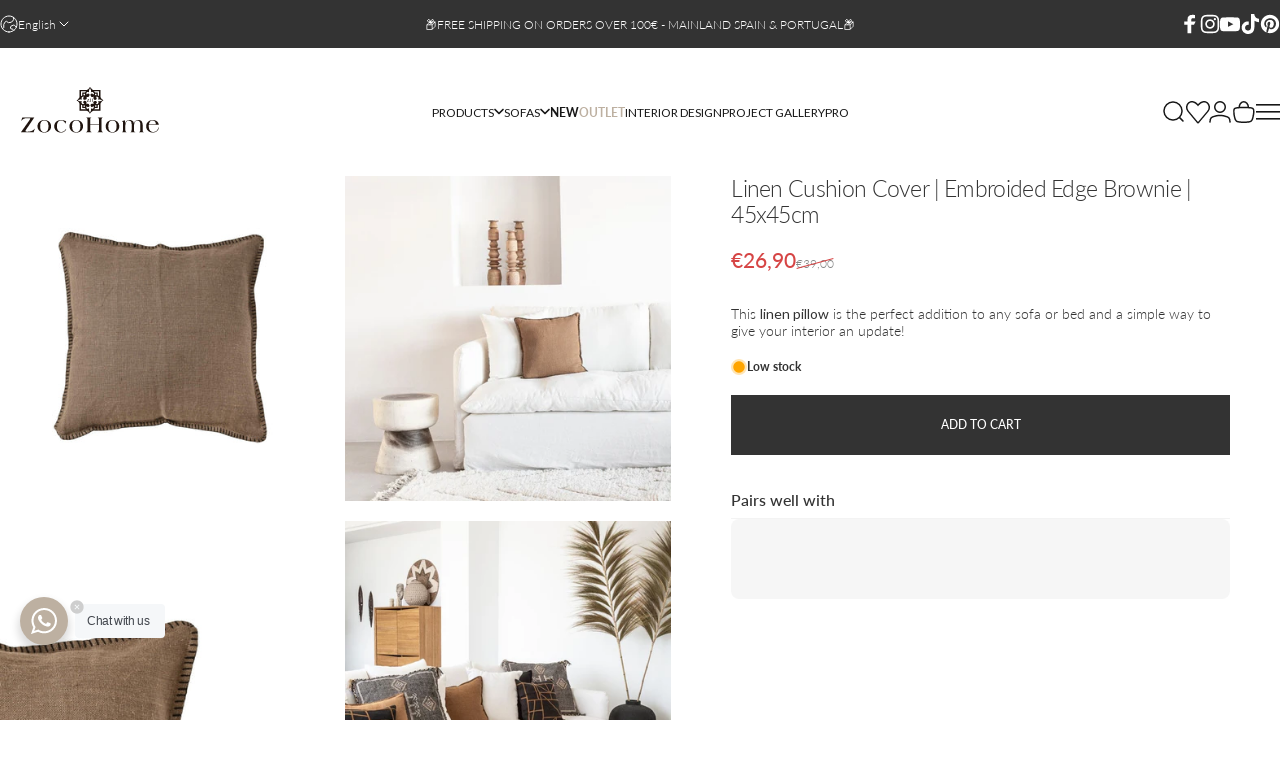

--- FILE ---
content_type: text/html; charset=utf-8
request_url: https://zocohome.com/?section_id=sections--26797652476247__header
body_size: 10315
content:
<div id="shopify-section-sections--26797652476247__header" class="shopify-section shopify-section-group-header-group header-section"><style>
  #shopify-section-sections--26797652476247__header {
    --section-padding-top: 32px;
    --section-padding-bottom: 32px;
    --color-background: 255 255 255;
    --color-foreground: 23 23 23;
    --color-transparent: 255 255 255;
    --color-localization: ;
  }
</style><menu-drawer id="MenuDrawer" class="menu-drawer drawer drawer--start z-30 fixed bottom-0 left-0 h-full w-full pointer-events-none"
  data-section-id="sections--26797652476247__header"
  hidden
>
  <overlay-element class="overlay fixed-modal invisible opacity-0 fixed bottom-0 left-0 w-full h-screen pointer-events-none" aria-controls="MenuDrawer" aria-expanded="false"></overlay-element>
  <div class="drawer__inner z-10 absolute top-0 flex flex-col w-full h-full overflow-hidden">
    <gesture-element class="drawer__header flex justify-between opacity-0 invisible relative" tabindex="0">
      <span class="drawer__title heading lg:text-3xl text-2xl leading-none tracking-tight"></span>
      <button class="button button--secondary button--close drawer__close hidden sm:flex items-center justify-center" type="button" is="hover-button" aria-controls="MenuDrawer" aria-expanded="false" aria-label="Close">
        <span class="btn-fill" data-fill></span>
        <span class="btn-text"><svg class="icon icon-close icon-sm" viewBox="0 0 20 20" stroke="currentColor" fill="none" xmlns="http://www.w3.org/2000/svg">
      <path stroke-linecap="round" stroke-linejoin="round" d="M5 15L15 5M5 5L15 15"></path>
    </svg></span>
      </button>
    </gesture-element>
    <div class="drawer__content opacity-0 invisible flex flex-col h-full grow shrink">
      <nav class="relative grow overflow-hidden" role="navigation">
        <ul class="drawer__scrollable drawer__menu relative w-full h-full" role="list" data-parent><li class="drawer__menu-group "><details is="menu-details">
  <summary class="drawer__menu-item block cursor-pointer relative" aria-expanded="false">
    <span class="heading text-2xl leading-none tracking-tight">Products</span><svg class="icon icon-chevron-right icon-lg" viewBox="0 0 24 24" stroke="currentColor" fill="none" xmlns="http://www.w3.org/2000/svg">
      <path stroke-linecap="round" stroke-linejoin="round" d="M10 6L16 12L10 18"></path>
    </svg></summary>
  <div class="drawer__submenu z-1 absolute top-0 left-0 flex flex-col w-full h-full" data-parent><button type="button" class="tracking-tight heading text-base shrink-0 flex items-center gap-3 w-full" data-close>Products</button><ul id="DrawerSubMenu-sections--26797652476247__header-1" class="drawer__scrollable flex flex-col h-full"><li class="drawer__menu-group"><details is="menu-details">
                  <summary class="drawer__menu-item block heading text-2xl leading-none tracking-tight cursor-pointer relative" aria-expanded="false">Sofas<svg class="icon icon-chevron-right icon-lg" viewBox="0 0 24 24" stroke="currentColor" fill="none" xmlns="http://www.w3.org/2000/svg">
      <path stroke-linecap="round" stroke-linejoin="round" d="M10 6L16 12L10 18"></path>
    </svg></summary>
                  <div class="drawer__submenu z-1 absolute top-0 left-0 flex flex-col w-full h-full"><button type="button" class="tracking-tight heading text-base flex items-center gap-3 w-full" data-close>Sofas</button><ul class="drawer__scrollable flex flex-col h-full"><li class="drawer__menu-group">
                          <a class="drawer__menu-item block heading text-2xl leading-none tracking-tight" href="/collections/sofas">Sofas View All</a>
                        </li><li class="drawer__menu-group">
                          <a class="drawer__menu-item block heading text-2xl leading-none tracking-tight" href="/collections/sofas/Linen-Sofas">Linen Sofas</a>
                        </li><li class="drawer__menu-group">
                          <a class="drawer__menu-item block heading text-2xl leading-none tracking-tight" href="/collections/sofas/single-sofas">Single Sofas</a>
                        </li><li class="drawer__menu-group">
                          <a class="drawer__menu-item block heading text-2xl leading-none tracking-tight" href="/collections/sofas/2-seater-sofas">2-Seater Sofas</a>
                        </li><li class="drawer__menu-group">
                          <a class="drawer__menu-item block heading text-2xl leading-none tracking-tight" href="/collections/sofas/3-seater-sofas">3-Seater Sofas</a>
                        </li><li class="drawer__menu-group">
                          <a class="drawer__menu-item block heading text-2xl leading-none tracking-tight" href="/collections/sofas/4%E2%80%91seater-sofas-or-larger">4+ Seater Sofas</a>
                        </li><li class="drawer__menu-group">
                          <a class="drawer__menu-item block heading text-2xl leading-none tracking-tight" href="/collections/sofas/Modular-Sofas">Modular Sofas</a>
                        </li><li class="drawer__menu-group">
                          <a class="drawer__menu-item block heading text-2xl leading-none tracking-tight" href="/collections/sofas/Corner-Sofas">Corner Sofas</a>
                        </li><li class="drawer__menu-group">
                          <a class="drawer__menu-item block heading text-2xl leading-none tracking-tight" href="/collections/sofas/chaise-longue-sofas">Chaise Longue Sofas</a>
                        </li><li class="drawer__menu-group">
                          <a class="drawer__menu-item block heading text-2xl leading-none tracking-tight" href="/collections/sofas/Sofa-Beds">Sofa Beds</a>
                        </li><li class="drawer__menu-group">
                          <a class="drawer__menu-item block heading text-2xl leading-none tracking-tight" href="/collections/sofas/Poufs">Poufs</a>
                        </li><li class="drawer__menu-group">
                          <a class="drawer__menu-item block heading text-2xl leading-none tracking-tight" href="/collections/sofas/Outdoor-sofas">Outdoor Sofas</a>
                        </li></ul>
                  </div>
                </details></li><li class="drawer__menu-group"><details is="menu-details">
                  <summary class="drawer__menu-item block heading text-2xl leading-none tracking-tight cursor-pointer relative" aria-expanded="false">Tables<svg class="icon icon-chevron-right icon-lg" viewBox="0 0 24 24" stroke="currentColor" fill="none" xmlns="http://www.w3.org/2000/svg">
      <path stroke-linecap="round" stroke-linejoin="round" d="M10 6L16 12L10 18"></path>
    </svg></summary>
                  <div class="drawer__submenu z-1 absolute top-0 left-0 flex flex-col w-full h-full"><button type="button" class="tracking-tight heading text-base flex items-center gap-3 w-full" data-close>Tables</button><ul class="drawer__scrollable flex flex-col h-full"><li class="drawer__menu-group">
                          <a class="drawer__menu-item block heading text-2xl leading-none tracking-tight" href="/collections/tables">Tables View All</a>
                        </li><li class="drawer__menu-group">
                          <a class="drawer__menu-item block heading text-2xl leading-none tracking-tight" href="/collections/tables/Dining-Tables">Dining Tables</a>
                        </li><li class="drawer__menu-group">
                          <a class="drawer__menu-item block heading text-2xl leading-none tracking-tight" href="/collections/tables/coffee-tables">Coffe Tables</a>
                        </li><li class="drawer__menu-group">
                          <a class="drawer__menu-item block heading text-2xl leading-none tracking-tight" href="/collections/tables/side-tables">Side Tables</a>
                        </li><li class="drawer__menu-group">
                          <a class="drawer__menu-item block heading text-2xl leading-none tracking-tight" href="/collections/tables/bedside-tables">Bedside Tables</a>
                        </li><li class="drawer__menu-group">
                          <a class="drawer__menu-item block heading text-2xl leading-none tracking-tight" href="/collections/tables/console-tables">Console Tables</a>
                        </li><li class="drawer__menu-group">
                          <a class="drawer__menu-item block heading text-2xl leading-none tracking-tight" href="/collections/tables/desks">Desks</a>
                        </li><li class="drawer__menu-group">
                          <a class="drawer__menu-item block heading text-2xl leading-none tracking-tight" href="/collections/outdoor-furniture/outdoor-tables">Outdoor Tables</a>
                        </li></ul>
                  </div>
                </details></li><li class="drawer__menu-group"><details is="menu-details">
                  <summary class="drawer__menu-item block heading text-2xl leading-none tracking-tight cursor-pointer relative" aria-expanded="false">Chairs<svg class="icon icon-chevron-right icon-lg" viewBox="0 0 24 24" stroke="currentColor" fill="none" xmlns="http://www.w3.org/2000/svg">
      <path stroke-linecap="round" stroke-linejoin="round" d="M10 6L16 12L10 18"></path>
    </svg></summary>
                  <div class="drawer__submenu z-1 absolute top-0 left-0 flex flex-col w-full h-full"><button type="button" class="tracking-tight heading text-base flex items-center gap-3 w-full" data-close>Chairs</button><ul class="drawer__scrollable flex flex-col h-full"><li class="drawer__menu-group">
                          <a class="drawer__menu-item block heading text-2xl leading-none tracking-tight" href="/collections/chairs">Chairs View All</a>
                        </li><li class="drawer__menu-group">
                          <a class="drawer__menu-item block heading text-2xl leading-none tracking-tight" href="/collections/chairs/Dining-Chairs">Dining Chairs</a>
                        </li><li class="drawer__menu-group">
                          <a class="drawer__menu-item block heading text-2xl leading-none tracking-tight" href="/collections/chairs/Lounge-Chairs">Lounge Chairs</a>
                        </li><li class="drawer__menu-group">
                          <a class="drawer__menu-item block heading text-2xl leading-none tracking-tight" href="/collections/chairs/stools-&-benches">Stools &amp; Benches</a>
                        </li><li class="drawer__menu-group">
                          <a class="drawer__menu-item block heading text-2xl leading-none tracking-tight" href="/collections/chairs/bar-stools">Bar Stools</a>
                        </li><li class="drawer__menu-group">
                          <a class="drawer__menu-item block heading text-2xl leading-none tracking-tight" href="/collections/chairs/poufs-&-floor-pillows">Poufs</a>
                        </li><li class="drawer__menu-group">
                          <a class="drawer__menu-item block heading text-2xl leading-none tracking-tight" href="/collections/outdoor-furniture/outdoor-chairs">Outdoor Chairs</a>
                        </li></ul>
                  </div>
                </details></li><li class="drawer__menu-group"><details is="menu-details">
                  <summary class="drawer__menu-item block heading text-2xl leading-none tracking-tight cursor-pointer relative" aria-expanded="false">Bedroom<svg class="icon icon-chevron-right icon-lg" viewBox="0 0 24 24" stroke="currentColor" fill="none" xmlns="http://www.w3.org/2000/svg">
      <path stroke-linecap="round" stroke-linejoin="round" d="M10 6L16 12L10 18"></path>
    </svg></summary>
                  <div class="drawer__submenu z-1 absolute top-0 left-0 flex flex-col w-full h-full"><button type="button" class="tracking-tight heading text-base flex items-center gap-3 w-full" data-close>Bedroom</button><ul class="drawer__scrollable flex flex-col h-full"><li class="drawer__menu-group">
                          <a class="drawer__menu-item block heading text-2xl leading-none tracking-tight" href="/collections/bedroom-furniture">Bedroom View All</a>
                        </li><li class="drawer__menu-group">
                          <a class="drawer__menu-item block heading text-2xl leading-none tracking-tight" href="/collections/bedroom-furniture/headboards">Headboards</a>
                        </li><li class="drawer__menu-group">
                          <a class="drawer__menu-item block heading text-2xl leading-none tracking-tight" href="/collections/bedroom-furniture/bedside-tables">Bedside tables</a>
                        </li><li class="drawer__menu-group">
                          <a class="drawer__menu-item block heading text-2xl leading-none tracking-tight" href="/collections/beds-1/beds">Beds</a>
                        </li><li class="drawer__menu-group">
                          <a class="drawer__menu-item block heading text-2xl leading-none tracking-tight" href="/collections/bedroom-furniture/Bed-Frames">Bed frames</a>
                        </li></ul>
                  </div>
                </details></li><li class="drawer__menu-group"><a class="drawer__menu-item block heading text-2xl leading-none tracking-tight" href="/collections/cabinets">Cabinets</a></li><li class="drawer__menu-group"><a class="drawer__menu-item block heading text-2xl leading-none tracking-tight" href="/collections/shelves-storage-racks">Shelves &amp; Storage Racks</a></li><li class="drawer__menu-group"><a class="drawer__menu-item block heading text-2xl leading-none tracking-tight" href="/collections/poufs-floorpillows">Poufs</a></li><li class="drawer__menu-group"><details is="menu-details">
                  <summary class="drawer__menu-item block heading text-2xl leading-none tracking-tight cursor-pointer relative" aria-expanded="false">Outdoor<svg class="icon icon-chevron-right icon-lg" viewBox="0 0 24 24" stroke="currentColor" fill="none" xmlns="http://www.w3.org/2000/svg">
      <path stroke-linecap="round" stroke-linejoin="round" d="M10 6L16 12L10 18"></path>
    </svg></summary>
                  <div class="drawer__submenu z-1 absolute top-0 left-0 flex flex-col w-full h-full"><button type="button" class="tracking-tight heading text-base flex items-center gap-3 w-full" data-close>Outdoor</button><ul class="drawer__scrollable flex flex-col h-full"><li class="drawer__menu-group">
                          <a class="drawer__menu-item block heading text-2xl leading-none tracking-tight" href="/collections/outdoor-furniture">Outdoor View All</a>
                        </li><li class="drawer__menu-group">
                          <a class="drawer__menu-item block heading text-2xl leading-none tracking-tight" href="/collections/outdoor-furniture/outdoor-sofas">Outdoor Sofas</a>
                        </li><li class="drawer__menu-group">
                          <a class="drawer__menu-item block heading text-2xl leading-none tracking-tight" href="/collections/outdoor-furniture/outdoor-chairs">Outdoor Chairs</a>
                        </li><li class="drawer__menu-group">
                          <a class="drawer__menu-item block heading text-2xl leading-none tracking-tight" href="/collections/outdoor-furniture/outdoor-tables">Outdoor Tables</a>
                        </li><li class="drawer__menu-group">
                          <a class="drawer__menu-item block heading text-2xl leading-none tracking-tight" href="/collections/outdoor-furniture/sunbeds">Sunbeds</a>
                        </li></ul>
                  </div>
                </details></li><li class="drawer__menu-group"><a class="drawer__menu-item block heading text-2xl leading-none tracking-tight" href="/collections/decor">Decor</a></li><li class="drawer__menu-group"><details is="menu-details">
                  <summary class="drawer__menu-item block heading text-2xl leading-none tracking-tight cursor-pointer relative" aria-expanded="false">Lighting<svg class="icon icon-chevron-right icon-lg" viewBox="0 0 24 24" stroke="currentColor" fill="none" xmlns="http://www.w3.org/2000/svg">
      <path stroke-linecap="round" stroke-linejoin="round" d="M10 6L16 12L10 18"></path>
    </svg></summary>
                  <div class="drawer__submenu z-1 absolute top-0 left-0 flex flex-col w-full h-full"><button type="button" class="tracking-tight heading text-base flex items-center gap-3 w-full" data-close>Lighting</button><ul class="drawer__scrollable flex flex-col h-full"><li class="drawer__menu-group">
                          <a class="drawer__menu-item block heading text-2xl leading-none tracking-tight" href="/collections/lighting">View All Lighting</a>
                        </li><li class="drawer__menu-group">
                          <a class="drawer__menu-item block heading text-2xl leading-none tracking-tight" href="/collections/lighting/Ceiling-Lighting">Ceiling Lights</a>
                        </li><li class="drawer__menu-group">
                          <a class="drawer__menu-item block heading text-2xl leading-none tracking-tight" href="/collections/lighting/Table-lighting">Table Lamps &amp; Lanterns</a>
                        </li><li class="drawer__menu-group">
                          <a class="drawer__menu-item block heading text-2xl leading-none tracking-tight" href="/collections/lighting/Floor-Lighting">Floor Lamps</a>
                        </li><li class="drawer__menu-group">
                          <a class="drawer__menu-item block heading text-2xl leading-none tracking-tight" href="/collections/lighting/Wall-lighting">Wall Lighting</a>
                        </li></ul>
                  </div>
                </details></li><li class="drawer__menu-group"><details is="menu-details">
                  <summary class="drawer__menu-item block heading text-2xl leading-none tracking-tight cursor-pointer relative" aria-expanded="false">Textiles<svg class="icon icon-chevron-right icon-lg" viewBox="0 0 24 24" stroke="currentColor" fill="none" xmlns="http://www.w3.org/2000/svg">
      <path stroke-linecap="round" stroke-linejoin="round" d="M10 6L16 12L10 18"></path>
    </svg></summary>
                  <div class="drawer__submenu z-1 absolute top-0 left-0 flex flex-col w-full h-full"><button type="button" class="tracking-tight heading text-base flex items-center gap-3 w-full" data-close>Textiles</button><ul class="drawer__scrollable flex flex-col h-full"><li class="drawer__menu-group">
                          <a class="drawer__menu-item block heading text-2xl leading-none tracking-tight" href="/collections/textiles">Textiles View All</a>
                        </li><li class="drawer__menu-group">
                          <a class="drawer__menu-item block heading text-2xl leading-none tracking-tight" href="/collections/textiles/cushions">Cushions</a>
                        </li><li class="drawer__menu-group">
                          <a class="drawer__menu-item block heading text-2xl leading-none tracking-tight" href="/collections/textiles/towels-&-foutas">Towels &amp; Foutas</a>
                        </li><li class="drawer__menu-group">
                          <a class="drawer__menu-item block heading text-2xl leading-none tracking-tight" href="/collections/textiles/Throws-&-Blankets">Throws &amp; Blankets</a>
                        </li><li class="drawer__menu-group">
                          <a class="drawer__menu-item block heading text-2xl leading-none tracking-tight" href="/collections/textiles/bedding">Bedding</a>
                        </li><li class="drawer__menu-group">
                          <a class="drawer__menu-item block heading text-2xl leading-none tracking-tight" href="/collections/textiles/curtains">Curtains</a>
                        </li><li class="drawer__menu-group">
                          <a class="drawer__menu-item block heading text-2xl leading-none tracking-tight" href="/collections/textiles/Placemats-&-tablecloths">Placemats &amp; tablecloths</a>
                        </li></ul>
                  </div>
                </details></li><li class="drawer__menu-group"><details is="menu-details">
                  <summary class="drawer__menu-item block heading text-2xl leading-none tracking-tight cursor-pointer relative" aria-expanded="false">Rugs<svg class="icon icon-chevron-right icon-lg" viewBox="0 0 24 24" stroke="currentColor" fill="none" xmlns="http://www.w3.org/2000/svg">
      <path stroke-linecap="round" stroke-linejoin="round" d="M10 6L16 12L10 18"></path>
    </svg></summary>
                  <div class="drawer__submenu z-1 absolute top-0 left-0 flex flex-col w-full h-full"><button type="button" class="tracking-tight heading text-base flex items-center gap-3 w-full" data-close>Rugs</button><ul class="drawer__scrollable flex flex-col h-full"><li class="drawer__menu-group">
                          <a class="drawer__menu-item block heading text-2xl leading-none tracking-tight" href="/collections/rugs">Rugs View All</a>
                        </li><li class="drawer__menu-group">
                          <a class="drawer__menu-item block heading text-2xl leading-none tracking-tight" href="/collections/rugs/Cotton-rugs">Cotton Rugs</a>
                        </li><li class="drawer__menu-group">
                          <a class="drawer__menu-item block heading text-2xl leading-none tracking-tight" href="/collections/rugs/Wool-Rugs">Wool Rugs</a>
                        </li><li class="drawer__menu-group">
                          <a class="drawer__menu-item block heading text-2xl leading-none tracking-tight" href="/collections/rugs/Jute-rugs">Jute &amp; Raffia Rugs</a>
                        </li><li class="drawer__menu-group">
                          <a class="drawer__menu-item block heading text-2xl leading-none tracking-tight" href="/collections/rugs/Beni-Ourain">Beni Ourain Rugs</a>
                        </li><li class="drawer__menu-group">
                          <a class="drawer__menu-item block heading text-2xl leading-none tracking-tight" href="/collections/rugs/BOUCHEROUITE">Boucherouite Rugs</a>
                        </li></ul>
                  </div>
                </details></li><li class="drawer__menu-group"><details is="menu-details">
                  <summary class="drawer__menu-item block heading text-2xl leading-none tracking-tight cursor-pointer relative" aria-expanded="false">Wall Decor<svg class="icon icon-chevron-right icon-lg" viewBox="0 0 24 24" stroke="currentColor" fill="none" xmlns="http://www.w3.org/2000/svg">
      <path stroke-linecap="round" stroke-linejoin="round" d="M10 6L16 12L10 18"></path>
    </svg></summary>
                  <div class="drawer__submenu z-1 absolute top-0 left-0 flex flex-col w-full h-full"><button type="button" class="tracking-tight heading text-base flex items-center gap-3 w-full" data-close>Wall Decor</button><ul class="drawer__scrollable flex flex-col h-full"><li class="drawer__menu-group">
                          <a class="drawer__menu-item block heading text-2xl leading-none tracking-tight" href="/collections/wall-decor">Wall Decor View All</a>
                        </li><li class="drawer__menu-group">
                          <a class="drawer__menu-item block heading text-2xl leading-none tracking-tight" href="/collections/wall-decor/Wall-Art">Wall Art</a>
                        </li><li class="drawer__menu-group">
                          <a class="drawer__menu-item block heading text-2xl leading-none tracking-tight" href="/collections/wall-decor/Baskets">Baskets</a>
                        </li><li class="drawer__menu-group">
                          <a class="drawer__menu-item block heading text-2xl leading-none tracking-tight" href="/collections/wall-decor/Mirrors">Mirrors</a>
                        </li></ul>
                  </div>
                </details></li><li class="drawer__menu-group"><a class="drawer__menu-item block heading text-2xl leading-none tracking-tight" href="/collections/statues-figurines">Statues &amp; Figurines</a></li><li class="drawer__menu-group"><a class="drawer__menu-item block heading text-2xl leading-none tracking-tight" href="/collections/vases-pots">Vases &amp; Pots</a></li><li class="drawer__menu-group"><a class="drawer__menu-item block heading text-2xl leading-none tracking-tight" href="/collections/mirrors">Mirrors</a></li><li class="drawer__menu-group"><a class="drawer__menu-item block heading text-2xl leading-none tracking-tight" href="/collections/storage-organization">Storage &amp; Organization</a></li><li class="drawer__menu-group"><a class="drawer__menu-item block heading text-2xl leading-none tracking-tight" href="/collections/lanterns-candles">Candle Holders &amp; Candles</a></li><li class="drawer__menu-group"><a class="drawer__menu-item block heading text-2xl leading-none tracking-tight" href="/collections/fragrances">Fragrances</a></li><li class="drawer__menu-group"><a class="drawer__menu-item block heading text-2xl leading-none tracking-tight" href="/collections/furniture">Furniture</a></li><li class="drawer__menu-group"><details is="menu-details">
                  <summary class="drawer__menu-item block heading text-2xl leading-none tracking-tight cursor-pointer relative" aria-expanded="false">Kitchen &amp; Bathroom<svg class="icon icon-chevron-right icon-lg" viewBox="0 0 24 24" stroke="currentColor" fill="none" xmlns="http://www.w3.org/2000/svg">
      <path stroke-linecap="round" stroke-linejoin="round" d="M10 6L16 12L10 18"></path>
    </svg></summary>
                  <div class="drawer__submenu z-1 absolute top-0 left-0 flex flex-col w-full h-full"><button type="button" class="tracking-tight heading text-base flex items-center gap-3 w-full" data-close>Kitchen &amp; Bathroom</button><ul class="drawer__scrollable flex flex-col h-full"><li class="drawer__menu-group">
                          <a class="drawer__menu-item block heading text-2xl leading-none tracking-tight" href="/collections/kitchen-bathroom-accessories/bathroom-accessories">Bathroom View All</a>
                        </li><li class="drawer__menu-group">
                          <a class="drawer__menu-item block heading text-2xl leading-none tracking-tight" href="/collections/kitchen-bathroom-accessories/fragrances">Soaps &amp; Lotions</a>
                        </li><li class="drawer__menu-group">
                          <a class="drawer__menu-item block heading text-2xl leading-none tracking-tight" href="/collections/kitchen-bathroom-accessories/Kitchen-Accessories">Kitchen View All</a>
                        </li><li class="drawer__menu-group">
                          <a class="drawer__menu-item block heading text-2xl leading-none tracking-tight" href="/collections/kitchen-bathroom-accessories/Tableware">Tableware</a>
                        </li><li class="drawer__menu-group">
                          <a class="drawer__menu-item block heading text-2xl leading-none tracking-tight" href="/collections/kitchen-bathroom-accessories/Placemats-&-tablecloths">Tablemats &amp; Tablecloths</a>
                        </li><li class="drawer__menu-group">
                          <a class="drawer__menu-item block heading text-2xl leading-none tracking-tight" href="/collections/kitchen-bathroom-accessories/gourmet">Gourmet</a>
                        </li></ul>
                  </div>
                </details></li><li class="drawer__menu-group"><a class="drawer__menu-item block heading text-2xl leading-none tracking-tight" href="/collections/fashion">Fashion</a></li><li class="drawer__menu-group"><a class="drawer__menu-item block heading text-2xl leading-none tracking-tight" href="/collections/one-of-a-kind">One of a Kind</a></li><li class="drawer__menu-group drawer__promotions">
            <ul class="mega-menu__list grid grid-cols-2 w-full h-full" role="list" tabindex="-1"><li class="drawer__menu-group mega-menu__item flex opacity-0 w-full">
                    <div class="media-card media-card--card media-card--overlap">
                      <a class="media-card__link flex flex-col w-full h-full relative" href="/collections/new-collection"
                        aria-label="NEW IN"
                        style="--color-foreground: 255 255 255;--color-overlay: 0 0 0;--overlay-opacity: 0.2;"
                      ><div class="media media--adapt relative overflow-hidden"><img src="//zocohome.com/cdn/shop/files/New_Arrivals_Banner.jpg?v=1764508741&amp;width=1000" alt="" srcset="//zocohome.com/cdn/shop/files/New_Arrivals_Banner.jpg?v=1764508741&amp;width=180 180w, //zocohome.com/cdn/shop/files/New_Arrivals_Banner.jpg?v=1764508741&amp;width=360 360w, //zocohome.com/cdn/shop/files/New_Arrivals_Banner.jpg?v=1764508741&amp;width=540 540w, //zocohome.com/cdn/shop/files/New_Arrivals_Banner.jpg?v=1764508741&amp;width=720 720w, //zocohome.com/cdn/shop/files/New_Arrivals_Banner.jpg?v=1764508741&amp;width=900 900w" width="1000" height="1500" loading="lazy" is="lazy-image"></div><div class="media-card__content flex justify-between items-center gap-4 w-full">
                            <div class="media-card__text opacity-0 shrink-1 grid gap-0d5"><p>
                                  <span class="heading reversed-link text-lg tracking-tighter leading-tight">NEW IN</span>
                                </p></div><svg class="icon icon-arrow-right icon-xs transform shrink-0 hidden md:block" viewBox="0 0 21 20" stroke="currentColor" fill="none" xmlns="http://www.w3.org/2000/svg">
      <path stroke-linecap="round" stroke-linejoin="round" d="M3 10H18M18 10L12.1667 4.16675M18 10L12.1667 15.8334"></path>
    </svg></div></a>
                    </div>
                  </li><li class="drawer__menu-group mega-menu__item flex opacity-0 w-full">
                    <div class="media-card media-card--card media-card--overlap">
                      <a class="media-card__link flex flex-col w-full h-full relative" href="/collections/sofas"
                        aria-label="SOFAS"
                        style="--color-foreground: 255 255 255;--color-overlay: 0 0 0;--overlay-opacity: 0.2;"
                      ><div class="media media--adapt relative overflow-hidden"><img src="//zocohome.com/cdn/shop/files/Shop-The-Look-Las-Lomas-Higueron-living-room.jpg?v=1765810151&amp;width=1000" alt="" srcset="//zocohome.com/cdn/shop/files/Shop-The-Look-Las-Lomas-Higueron-living-room.jpg?v=1765810151&amp;width=180 180w, //zocohome.com/cdn/shop/files/Shop-The-Look-Las-Lomas-Higueron-living-room.jpg?v=1765810151&amp;width=360 360w, //zocohome.com/cdn/shop/files/Shop-The-Look-Las-Lomas-Higueron-living-room.jpg?v=1765810151&amp;width=540 540w, //zocohome.com/cdn/shop/files/Shop-The-Look-Las-Lomas-Higueron-living-room.jpg?v=1765810151&amp;width=720 720w, //zocohome.com/cdn/shop/files/Shop-The-Look-Las-Lomas-Higueron-living-room.jpg?v=1765810151&amp;width=900 900w" width="1000" height="1500" loading="lazy" is="lazy-image"></div><div class="media-card__content flex justify-between items-center gap-4 w-full">
                            <div class="media-card__text opacity-0 shrink-1 grid gap-0d5"><p>
                                  <span class="heading reversed-link text-lg tracking-tighter leading-tight">SOFAS</span>
                                </p></div><svg class="icon icon-arrow-right icon-xs transform shrink-0 hidden md:block" viewBox="0 0 21 20" stroke="currentColor" fill="none" xmlns="http://www.w3.org/2000/svg">
      <path stroke-linecap="round" stroke-linejoin="round" d="M3 10H18M18 10L12.1667 4.16675M18 10L12.1667 15.8334"></path>
    </svg></div></a>
                    </div>
                  </li></ul>
          </li><li class="mega-menu__footer">
            <a class="button button--primary icon-with-text w-full" href="/collections/view-all" is="hover-link">
              <span class="btn-fill" data-fill></span>
              <span class="btn-text">View All Products</span>
            </a>
          </li></ul></div>
</details>
</li><li class="drawer__menu-group "><details is="menu-details">
  <summary class="drawer__menu-item block cursor-pointer relative" aria-expanded="false">
    <span class="heading text-2xl leading-none tracking-tight">Sofas</span><svg class="icon icon-chevron-right icon-lg" viewBox="0 0 24 24" stroke="currentColor" fill="none" xmlns="http://www.w3.org/2000/svg">
      <path stroke-linecap="round" stroke-linejoin="round" d="M10 6L16 12L10 18"></path>
    </svg></summary>
  <div class="drawer__submenu z-1 absolute top-0 left-0 flex flex-col w-full h-full" data-parent><button type="button" class="tracking-tight heading text-base shrink-0 flex items-center gap-3 w-full" data-close>Sofas</button><ul id="DrawerSubMenu-sections--26797652476247__header-2" class="drawer__scrollable flex flex-col h-full"><li class="drawer__menu-group"><a class="drawer__menu-item block heading text-2xl leading-none tracking-tight" href="/collections/sofas">Sofas View All</a></li><li class="drawer__menu-group"><a class="drawer__menu-item block heading text-2xl leading-none tracking-tight" href="/collections/sofas/Linen-Sofas">Linen Sofas</a></li><li class="drawer__menu-group"><a class="drawer__menu-item block heading text-2xl leading-none tracking-tight" href="/collections/sofas/Outdoor-sofas">Outdoor Sofas</a></li><li class="drawer__menu-group"><details is="menu-details">
                  <summary class="drawer__menu-item block heading text-2xl leading-none tracking-tight cursor-pointer relative" aria-expanded="false">Sofas by Seats<svg class="icon icon-chevron-right icon-lg" viewBox="0 0 24 24" stroke="currentColor" fill="none" xmlns="http://www.w3.org/2000/svg">
      <path stroke-linecap="round" stroke-linejoin="round" d="M10 6L16 12L10 18"></path>
    </svg></summary>
                  <div class="drawer__submenu z-1 absolute top-0 left-0 flex flex-col w-full h-full"><button type="button" class="tracking-tight heading text-base flex items-center gap-3 w-full" data-close>Sofas by Seats</button><ul class="drawer__scrollable flex flex-col h-full"><li class="drawer__menu-group">
                          <a class="drawer__menu-item block heading text-2xl leading-none tracking-tight" href="/collections/sofas/2-seater-sofas">2-Seater Sofas</a>
                        </li><li class="drawer__menu-group">
                          <a class="drawer__menu-item block heading text-2xl leading-none tracking-tight" href="/collections/sofas/3-seater-sofas">3-Seater Sofas</a>
                        </li><li class="drawer__menu-group">
                          <a class="drawer__menu-item block heading text-2xl leading-none tracking-tight" href="/collections/sofas/4+seater-sofas">4+ Seater Sofas</a>
                        </li></ul>
                  </div>
                </details></li><li class="drawer__menu-group"><details is="menu-details">
                  <summary class="drawer__menu-item block heading text-2xl leading-none tracking-tight cursor-pointer relative" aria-expanded="false">Sofas by Type<svg class="icon icon-chevron-right icon-lg" viewBox="0 0 24 24" stroke="currentColor" fill="none" xmlns="http://www.w3.org/2000/svg">
      <path stroke-linecap="round" stroke-linejoin="round" d="M10 6L16 12L10 18"></path>
    </svg></summary>
                  <div class="drawer__submenu z-1 absolute top-0 left-0 flex flex-col w-full h-full"><button type="button" class="tracking-tight heading text-base flex items-center gap-3 w-full" data-close>Sofas by Type</button><ul class="drawer__scrollable flex flex-col h-full"><li class="drawer__menu-group">
                          <a class="drawer__menu-item block heading text-2xl leading-none tracking-tight" href="/collections/sofas/Modular-Sofas">Modular Sofas</a>
                        </li><li class="drawer__menu-group">
                          <a class="drawer__menu-item block heading text-2xl leading-none tracking-tight" href="/collections/sofas/Corner-Sofas">Corner Sofas</a>
                        </li><li class="drawer__menu-group">
                          <a class="drawer__menu-item block heading text-2xl leading-none tracking-tight" href="/collections/sofas/chaise-longue-sofas">Chaise Longue Sofas</a>
                        </li><li class="drawer__menu-group">
                          <a class="drawer__menu-item block heading text-2xl leading-none tracking-tight" href="/collections/sofas/Sofa-Beds">Sofa Beds</a>
                        </li><li class="drawer__menu-group">
                          <a class="drawer__menu-item block heading text-2xl leading-none tracking-tight" href="/collections/sofas/poufs-&-floor-pillows">Poufs</a>
                        </li></ul>
                  </div>
                </details></li><li class="drawer__menu-group"><details is="menu-details">
                  <summary class="drawer__menu-item block heading text-2xl leading-none tracking-tight cursor-pointer relative" aria-expanded="false">Sofas by Collection<svg class="icon icon-chevron-right icon-lg" viewBox="0 0 24 24" stroke="currentColor" fill="none" xmlns="http://www.w3.org/2000/svg">
      <path stroke-linecap="round" stroke-linejoin="round" d="M10 6L16 12L10 18"></path>
    </svg></summary>
                  <div class="drawer__submenu z-1 absolute top-0 left-0 flex flex-col w-full h-full"><button type="button" class="tracking-tight heading text-base flex items-center gap-3 w-full" data-close>Sofas by Collection</button><ul class="drawer__scrollable flex flex-col h-full"><li class="drawer__menu-group">
                          <a class="drawer__menu-item block heading text-2xl leading-none tracking-tight" href="/collections/mykonos-modular-sofa">Mykonos Sofa</a>
                        </li><li class="drawer__menu-group">
                          <a class="drawer__menu-item block heading text-2xl leading-none tracking-tight" href="/collections/laguna-sofa">Laguna Sofa</a>
                        </li><li class="drawer__menu-group">
                          <a class="drawer__menu-item block heading text-2xl leading-none tracking-tight" href="/collections/tarifa-sofa">Tarifa Sofa</a>
                        </li><li class="drawer__menu-group">
                          <a class="drawer__menu-item block heading text-2xl leading-none tracking-tight" href="/collections/ibiza-sofa">Ibiza Sofa</a>
                        </li><li class="drawer__menu-group">
                          <a class="drawer__menu-item block heading text-2xl leading-none tracking-tight" href="/collections/tulum">Tulum Sofa</a>
                        </li><li class="drawer__menu-group">
                          <a class="drawer__menu-item block heading text-2xl leading-none tracking-tight" href="/collections/bora-outdoor-sofa">Bora Sofa</a>
                        </li><li class="drawer__menu-group">
                          <a class="drawer__menu-item block heading text-2xl leading-none tracking-tight" href="/collections/lagos-modular-sofa">Lagos Modular Sofa</a>
                        </li></ul>
                  </div>
                </details></li><li class="drawer__menu-group drawer__promotions">
            <ul class="mega-menu__list grid grid-cols-2 w-full h-full" role="list" tabindex="-1"><li class="drawer__menu-group mega-menu__item flex opacity-0 w-full">
                    <div class="media-card media-card--card media-card--overlap">
                      <a class="media-card__link flex flex-col w-full h-full relative" href="/collections/lagos-modular-sofa"
                        aria-label="LAGOS SOFA"
                        style="--color-foreground: 255 255 255;--color-overlay: 0 0 0;--overlay-opacity: 0.2;"
                      ><div class="media media--adapt relative overflow-hidden"><img src="//zocohome.com/cdn/shop/files/Menu-Promotional-Banner-Sofas.jpg?v=1759418445&amp;width=1000" alt="" srcset="//zocohome.com/cdn/shop/files/Menu-Promotional-Banner-Sofas.jpg?v=1759418445&amp;width=180 180w, //zocohome.com/cdn/shop/files/Menu-Promotional-Banner-Sofas.jpg?v=1759418445&amp;width=360 360w, //zocohome.com/cdn/shop/files/Menu-Promotional-Banner-Sofas.jpg?v=1759418445&amp;width=540 540w, //zocohome.com/cdn/shop/files/Menu-Promotional-Banner-Sofas.jpg?v=1759418445&amp;width=720 720w, //zocohome.com/cdn/shop/files/Menu-Promotional-Banner-Sofas.jpg?v=1759418445&amp;width=900 900w" width="1000" height="1500" loading="lazy" is="lazy-image"></div><div class="media-card__content flex justify-between items-center gap-4 w-full">
                            <div class="media-card__text opacity-0 shrink-1 grid gap-0d5"><p>
                                  <span class="heading reversed-link text-lg tracking-tighter leading-tight">LAGOS SOFA</span>
                                </p></div><svg class="icon icon-arrow-right icon-xs transform shrink-0 hidden md:block" viewBox="0 0 21 20" stroke="currentColor" fill="none" xmlns="http://www.w3.org/2000/svg">
      <path stroke-linecap="round" stroke-linejoin="round" d="M3 10H18M18 10L12.1667 4.16675M18 10L12.1667 15.8334"></path>
    </svg></div></a>
                    </div>
                  </li><li class="drawer__menu-group mega-menu__item flex opacity-0 w-full">
                    <div class="media-card media-card--card media-card--overlap">
                      <a class="media-card__link flex flex-col w-full h-full relative" href="/pages/projects"
                        aria-label="PROJECTS"
                        style="--color-foreground: 255 255 255;--color-overlay: 0 0 0;--overlay-opacity: 0.2;"
                      ><div class="media media--adapt relative overflow-hidden"><img src="//zocohome.com/cdn/shop/files/Menu-Promotional-Banner-Projects.jpg?v=1759418445&amp;width=1000" alt="" srcset="//zocohome.com/cdn/shop/files/Menu-Promotional-Banner-Projects.jpg?v=1759418445&amp;width=180 180w, //zocohome.com/cdn/shop/files/Menu-Promotional-Banner-Projects.jpg?v=1759418445&amp;width=360 360w, //zocohome.com/cdn/shop/files/Menu-Promotional-Banner-Projects.jpg?v=1759418445&amp;width=540 540w, //zocohome.com/cdn/shop/files/Menu-Promotional-Banner-Projects.jpg?v=1759418445&amp;width=720 720w, //zocohome.com/cdn/shop/files/Menu-Promotional-Banner-Projects.jpg?v=1759418445&amp;width=900 900w" width="1000" height="1500" loading="lazy" is="lazy-image"></div><div class="media-card__content flex justify-between items-center gap-4 w-full">
                            <div class="media-card__text opacity-0 shrink-1 grid gap-0d5"><p>
                                  <span class="heading reversed-link text-lg tracking-tighter leading-tight">PROJECTS</span>
                                </p></div><svg class="icon icon-arrow-right icon-xs transform shrink-0 hidden md:block" viewBox="0 0 21 20" stroke="currentColor" fill="none" xmlns="http://www.w3.org/2000/svg">
      <path stroke-linecap="round" stroke-linejoin="round" d="M3 10H18M18 10L12.1667 4.16675M18 10L12.1667 15.8334"></path>
    </svg></div></a>
                    </div>
                  </li></ul>
          </li><li class="mega-menu__footer">
            <a class="button button--primary icon-with-text w-full" href="/collections/sofas" is="hover-link">
              <span class="btn-fill" data-fill></span>
              <span class="btn-text">View All Sofas</span>
            </a>
          </li></ul></div>
</details>
</li><li class="drawer__menu-group  link-new "><a class="drawer__menu-item block heading text-2xl leading-none tracking-tight" href="/collections/new-collection">New In</a></li><li class="drawer__menu-group   link-sale "><a class="drawer__menu-item block heading text-2xl leading-none tracking-tight" href="/collections/sale">Outlet</a></li><li class="drawer__menu-group "><a class="drawer__menu-item block heading text-2xl leading-none tracking-tight" href="/pages/interior-design-services">Interior Design</a></li><li class="drawer__menu-group "><a class="drawer__menu-item block heading text-2xl leading-none tracking-tight" href="/pages/projects">Project Gallery</a></li><li class="drawer__menu-group "><a class="drawer__menu-item block heading text-2xl leading-none tracking-tight" href="/pages/professionals">Professionals</a></li><li class="drawer__menu-group "><a class="drawer__menu-item block heading text-2xl leading-none tracking-tight" href="https://zocohome.com/blogs/news">Blog</a></li><li class="drawer__menu-group "><details is="menu-details">
  <summary class="drawer__menu-item block cursor-pointer relative" aria-expanded="false">
    <span class="heading text-2xl leading-none tracking-tight">Shop by Room</span><svg class="icon icon-chevron-right icon-lg" viewBox="0 0 24 24" stroke="currentColor" fill="none" xmlns="http://www.w3.org/2000/svg">
      <path stroke-linecap="round" stroke-linejoin="round" d="M10 6L16 12L10 18"></path>
    </svg></summary>
  <div class="drawer__submenu z-1 absolute top-0 left-0 flex flex-col w-full h-full" data-parent><button type="button" class="tracking-tight heading text-base shrink-0 flex items-center gap-3 w-full" data-close>Shop by Room</button><ul id="DrawerSubMenu-sections--26797652476247__header-9" class="drawer__scrollable flex flex-col h-full"><li class="drawer__menu-group"><a class="drawer__menu-item block heading text-2xl leading-none tracking-tight" href="/collections/living-room">Living Room</a></li><li class="drawer__menu-group"><a class="drawer__menu-item block heading text-2xl leading-none tracking-tight" href="/collections/dining-room">Dining Room</a></li><li class="drawer__menu-group"><a class="drawer__menu-item block heading text-2xl leading-none tracking-tight" href="/collections/bedroom">Bedroom</a></li><li class="drawer__menu-group"><a class="drawer__menu-item block heading text-2xl leading-none tracking-tight" href="/collections/outdoor-furniture">Outdoor</a></li><li class="drawer__menu-group"><a class="drawer__menu-item block heading text-2xl leading-none tracking-tight" href="/collections/kitchen">Kitchen</a></li><li class="drawer__menu-group"><a class="drawer__menu-item block heading text-2xl leading-none tracking-tight" href="/collections/bathroom">Bathroom</a></li><li class="drawer__menu-group"><a class="drawer__menu-item block heading text-2xl leading-none tracking-tight" href="/collections/hallway">Hallway</a></li><li class="drawer__menu-group"><a class="drawer__menu-item block heading text-2xl leading-none tracking-tight" href="/collections/home-office">Home Office</a></li></ul></div>
</details>
</li><li class="drawer__menu-group "><a class="drawer__menu-item block heading text-2xl leading-none tracking-tight" href="/pages/giveaway-zoco-home">Win a Lagos Modular 2-Seater Sofa!</a></li></ul>
      </nav>
      <div class="drawer__footer grid w-full"><div class="drawer__footer-top flex"><button type="button" class="flex gap-3 grow items-center justify-between" aria-controls="LocalizationLanguage-sections--26797652476247__header" aria-expanded="false"><span class="text-sm leading-none flex items-center gap-2 w-auto"><svg class="icon icon-language icon-xs stroke-1 hidden md:block shrink-0" viewBox="0 0 18 18" stroke="currentColor" fill="none" xmlns="http://www.w3.org/2000/svg">
      <path stroke-linecap="round" stroke-linejoin="round" d="M9 17C13.4183 17 17 13.4183 17 9C17 4.58172 13.4183 1 9 1C4.58172 1 1 4.58172 1 9C1 13.4183 4.58172 17 9 17Z"></path>
      <path stroke-linecap="round" stroke-linejoin="round" d="M2.46661 13.6167L3.44161 13.025C3.53831 12.9654 3.61815 12.882 3.67358 12.7829C3.729 12.6837 3.75816 12.572 3.75828 12.4584L3.77495 9.45005C3.77628 9.32533 3.81392 9.20371 3.88328 9.10005L5.53328 6.50838C5.58279 6.43181 5.64731 6.36607 5.72293 6.31512C5.79855 6.26416 5.88371 6.22906 5.97327 6.21193C6.06283 6.1948 6.15493 6.19599 6.24402 6.21543C6.33311 6.23487 6.41733 6.27216 6.49161 6.32505L8.12495 7.50838C8.26587 7.60663 8.4374 7.65099 8.60828 7.63338L11.2333 7.27505C11.3925 7.25312 11.538 7.17296 11.6416 7.05005L13.4916 4.91672C13.6013 4.78667 13.6579 4.62 13.6499 4.45005L13.5583 2.42505"></path>
      <path stroke-linecap="round" stroke-linejoin="round" d="M13.925 15.3083L13.025 14.4083C12.9418 14.3251 12.8384 14.2648 12.725 14.2333L10.9334 13.7666C10.776 13.7235 10.6399 13.6243 10.5508 13.4876C10.4617 13.3509 10.4259 13.1863 10.45 13.025L10.6417 11.675C10.6607 11.5614 10.7081 11.4545 10.7795 11.3642C10.8509 11.2739 10.944 11.203 11.05 11.1583L13.5834 10.1C13.701 10.0509 13.8303 10.0366 13.9558 10.0587C14.0814 10.0809 14.1979 10.1386 14.2917 10.225L16.3667 12.125"></path>
    </svg>English</span><svg class="icon icon-chevron-down icon-xs shrink-0" viewBox="0 0 24 24" stroke="currentColor" fill="none" xmlns="http://www.w3.org/2000/svg">
      <path stroke-linecap="round" stroke-linejoin="round" d="M6 9L12 15L18 9"></path>
    </svg></button><button type="button" class="flex gap-3 grow items-center justify-between" aria-controls="LocalizationCountry-sections--26797652476247__header" aria-expanded="false"><span class="text-sm leading-none flex items-center gap-2 w-auto"><svg class="icon icon-currency icon-xs stroke-1 hidden md:block shrink-0" viewBox="0 0 16 16" stroke="currentColor" fill="none" xmlns="http://www.w3.org/2000/svg">
      <path stroke-linecap="round" stroke-linejoin="round" d="M0.666687 2.66675V5.33341C0.666687 6.43808 2.45735 7.33341 4.66669 7.33341C6.87602 7.33341 8.66669 6.43808 8.66669 5.33341V2.66675"></path>
      <path stroke-linecap="round" stroke-linejoin="round" d="M0.666687 5.3335V8.00016C0.666687 9.10483 2.45735 10.0002 4.66669 10.0002C5.69135 10.0002 6.62535 9.80683 7.33335 9.49016"></path>
      <path stroke-linecap="round" stroke-linejoin="round" d="M0.666687 8V10.6667C0.666687 11.7713 2.45735 12.6667 4.66669 12.6667C5.69135 12.6667 6.62602 12.474 7.33335 12.1573"></path>
      <path stroke-linecap="round" stroke-linejoin="round" d="M4.66669 4.66675C6.87583 4.66675 8.66669 3.77132 8.66669 2.66675C8.66669 1.56218 6.87583 0.666748 4.66669 0.666748C2.45755 0.666748 0.666687 1.56218 0.666687 2.66675C0.666687 3.77132 2.45755 4.66675 4.66669 4.66675Z"></path>
      <path stroke-linecap="round" stroke-linejoin="round" d="M7.33337 8V10.6667C7.33337 11.7713 9.12404 12.6667 11.3334 12.6667C13.5427 12.6667 15.3334 11.7713 15.3334 10.6667V8"></path>
      <path stroke-linecap="round" stroke-linejoin="round" d="M7.33337 10.6667V13.3334C7.33337 14.4381 9.12404 15.3334 11.3334 15.3334C13.5427 15.3334 15.3334 14.4381 15.3334 13.3334V10.6667"></path>
      <path stroke-linecap="round" stroke-linejoin="round" d="M11.3334 10C13.5425 10 15.3334 9.10457 15.3334 8C15.3334 6.89543 13.5425 6 11.3334 6C9.12424 6 7.33337 6.89543 7.33337 8C7.33337 9.10457 9.12424 10 11.3334 10Z"></path>
    </svg>Spain (EUR €)
                </span><svg class="icon icon-chevron-down icon-xs shrink-0" viewBox="0 0 24 24" stroke="currentColor" fill="none" xmlns="http://www.w3.org/2000/svg">
      <path stroke-linecap="round" stroke-linejoin="round" d="M6 9L12 15L18 9"></path>
    </svg></button><modal-element id="LocalizationLanguage-sections--26797652476247__header" class="modal invisible absolute bottom-0 left-0 w-full h-full" role="dialog" hidden>
                <overlay-element class="fixed-modal opacity-0 z-1 absolute top-0 left-0 w-full h-full" aria-controls="LocalizationLanguage-sections--26797652476247__header" aria-expanded="false"></overlay-element>
                <div class="modal__container flex flex-col z-3 absolute left-0 bottom-0 w-full">
                  <button class="close items-center justify-center absolute top-0 right-0" type="button" is="magnet-button" aria-controls="LocalizationLanguage-sections--26797652476247__header" aria-expanded="false" aria-label="Close">
                    <span class="inline-block" data-text><svg class="icon icon-close icon-md" viewBox="0 0 20 20" stroke="currentColor" fill="none" xmlns="http://www.w3.org/2000/svg">
      <path stroke-linecap="round" stroke-linejoin="round" d="M5 15L15 5M5 5L15 15"></path>
    </svg></span>
                  </button><form method="post" action="/localization" id="header_drawer_localization_language_form" accept-charset="UTF-8" class="modal__content flex flex-col overflow-hidden" enctype="multipart/form-data" is="localization-listbox"><input type="hidden" name="form_type" value="localization" /><input type="hidden" name="utf8" value="✓" /><input type="hidden" name="_method" value="put" /><input type="hidden" name="return_to" value="/?section_id=sections--26797652476247__header" /><ul class="modal__scrollable listbox grid gap-1d5 xl:gap-2" role="list" tabindex="-1"><li class="opacity-0">
                            <a class="text-sm reversed-link active"
                              href="#"
                              hreflang="en"
                              lang="en"
                              
                                aria-current="true"
                              
                              data-value="en"
                              title="English"
                              data-no-instant
                            >English</a>
                          </li><li class="opacity-0">
                            <a class="text-sm reversed-link"
                              href="#"
                              hreflang="es"
                              lang="es"
                              
                              data-value="es"
                              title="Español"
                              data-no-instant
                            >Español</a>
                          </li></ul>
                      <input type="hidden" name="locale_code" value="en" /></form></div>
              </modal-element><modal-element id="LocalizationCountry-sections--26797652476247__header" class="modal invisible absolute bottom-0 left-0 w-full h-full" role="dialog" hidden>
                <overlay-element class="fixed-modal opacity-0 z-1 absolute top-0 left-0 w-full h-full" aria-controls="LocalizationCountry-sections--26797652476247__header" aria-expanded="false"></overlay-element>
                <div class="modal__container flex flex-col z-3 absolute left-0 bottom-0 w-full">
                  <button class="close items-center justify-center absolute top-0 right-0" type="button" aria-controls="LocalizationCountry-sections--26797652476247__header" aria-expanded="false" is="magnet-button" aria-label="Close">
                    <span class="inline-block" data-text><svg class="icon icon-close icon-md" viewBox="0 0 20 20" stroke="currentColor" fill="none" xmlns="http://www.w3.org/2000/svg">
      <path stroke-linecap="round" stroke-linejoin="round" d="M5 15L15 5M5 5L15 15"></path>
    </svg></span>
                  </button><form method="post" action="/localization" id="header_drawer_localization_country_form" accept-charset="UTF-8" class="modal__content flex flex-col overflow-hidden" enctype="multipart/form-data" is="localization-listbox"><input type="hidden" name="form_type" value="localization" /><input type="hidden" name="utf8" value="✓" /><input type="hidden" name="_method" value="put" /><input type="hidden" name="return_to" value="/?section_id=sections--26797652476247__header" /><span class="dropdown__corner corner left top flex absolute pointer-events-none">
  <svg class="w-full h-auto" viewBox="0 0 101 101" stroke="none" fill="currentColor" xmlns="http://www.w3.org/2000/svg">
    <path fill-rule="evenodd" clip-rule="evenodd" d="M101 0H0V101H1C1 45.7715 45.7715 1 101 1V0Z"></path>
    <path d="M1 101C1 45.7715 45.7715 1 101 1" fill="none"></path>
  </svg>
</span>
<span class="dropdown__corner corner right top flex absolute pointer-events-none">
  <svg class="w-full h-auto" viewBox="0 0 101 101" stroke="none" fill="currentColor" xmlns="http://www.w3.org/2000/svg">
    <path fill-rule="evenodd" clip-rule="evenodd" d="M101 0H0V101H1C1 45.7715 45.7715 1 101 1V0Z"></path>
    <path d="M1 101C1 45.7715 45.7715 1 101 1" fill="none"></path>
  </svg>
</span><ul class="modal__scrollable listbox grid gap-1d5 xl:gap-2" role="list" tabindex="-1"><li class="opacity-0">
                            <a class="text-sm reversed-link"
                              href="#"
                              
                              data-value="AX"
                              title="Åland Islands (EUR €)"
                              data-no-instant
                            >Åland Islands (EUR €)
                            </a>
                          </li><li class="opacity-0">
                            <a class="text-sm reversed-link"
                              href="#"
                              
                              data-value="AD"
                              title="Andorra (EUR €)"
                              data-no-instant
                            >Andorra (EUR €)
                            </a>
                          </li><li class="opacity-0">
                            <a class="text-sm reversed-link"
                              href="#"
                              
                              data-value="AT"
                              title="Austria (EUR €)"
                              data-no-instant
                            >Austria (EUR €)
                            </a>
                          </li><li class="opacity-0">
                            <a class="text-sm reversed-link"
                              href="#"
                              
                              data-value="BE"
                              title="Belgium (EUR €)"
                              data-no-instant
                            >Belgium (EUR €)
                            </a>
                          </li><li class="opacity-0">
                            <a class="text-sm reversed-link"
                              href="#"
                              
                              data-value="BG"
                              title="Bulgaria (EUR €)"
                              data-no-instant
                            >Bulgaria (EUR €)
                            </a>
                          </li><li class="opacity-0">
                            <a class="text-sm reversed-link"
                              href="#"
                              
                              data-value="HR"
                              title="Croatia (EUR €)"
                              data-no-instant
                            >Croatia (EUR €)
                            </a>
                          </li><li class="opacity-0">
                            <a class="text-sm reversed-link"
                              href="#"
                              
                              data-value="CZ"
                              title="Czechia (CZK Kč)"
                              data-no-instant
                            >Czechia (CZK Kč)
                            </a>
                          </li><li class="opacity-0">
                            <a class="text-sm reversed-link"
                              href="#"
                              
                              data-value="DK"
                              title="Denmark (DKK kr.)"
                              data-no-instant
                            >Denmark (DKK kr.)
                            </a>
                          </li><li class="opacity-0">
                            <a class="text-sm reversed-link"
                              href="#"
                              
                              data-value="EE"
                              title="Estonia (EUR €)"
                              data-no-instant
                            >Estonia (EUR €)
                            </a>
                          </li><li class="opacity-0">
                            <a class="text-sm reversed-link"
                              href="#"
                              
                              data-value="FI"
                              title="Finland (EUR €)"
                              data-no-instant
                            >Finland (EUR €)
                            </a>
                          </li><li class="opacity-0">
                            <a class="text-sm reversed-link"
                              href="#"
                              
                              data-value="FR"
                              title="France (EUR €)"
                              data-no-instant
                            >France (EUR €)
                            </a>
                          </li><li class="opacity-0">
                            <a class="text-sm reversed-link"
                              href="#"
                              
                              data-value="DE"
                              title="Germany (EUR €)"
                              data-no-instant
                            >Germany (EUR €)
                            </a>
                          </li><li class="opacity-0">
                            <a class="text-sm reversed-link"
                              href="#"
                              
                              data-value="GR"
                              title="Greece (EUR €)"
                              data-no-instant
                            >Greece (EUR €)
                            </a>
                          </li><li class="opacity-0">
                            <a class="text-sm reversed-link"
                              href="#"
                              
                              data-value="HU"
                              title="Hungary (HUF Ft)"
                              data-no-instant
                            >Hungary (HUF Ft)
                            </a>
                          </li><li class="opacity-0">
                            <a class="text-sm reversed-link"
                              href="#"
                              
                              data-value="IE"
                              title="Ireland (EUR €)"
                              data-no-instant
                            >Ireland (EUR €)
                            </a>
                          </li><li class="opacity-0">
                            <a class="text-sm reversed-link"
                              href="#"
                              
                              data-value="IT"
                              title="Italy (EUR €)"
                              data-no-instant
                            >Italy (EUR €)
                            </a>
                          </li><li class="opacity-0">
                            <a class="text-sm reversed-link"
                              href="#"
                              
                              data-value="LV"
                              title="Latvia (EUR €)"
                              data-no-instant
                            >Latvia (EUR €)
                            </a>
                          </li><li class="opacity-0">
                            <a class="text-sm reversed-link"
                              href="#"
                              
                              data-value="LI"
                              title="Liechtenstein (CHF CHF)"
                              data-no-instant
                            >Liechtenstein (CHF CHF)
                            </a>
                          </li><li class="opacity-0">
                            <a class="text-sm reversed-link"
                              href="#"
                              
                              data-value="LT"
                              title="Lithuania (EUR €)"
                              data-no-instant
                            >Lithuania (EUR €)
                            </a>
                          </li><li class="opacity-0">
                            <a class="text-sm reversed-link"
                              href="#"
                              
                              data-value="LU"
                              title="Luxembourg (EUR €)"
                              data-no-instant
                            >Luxembourg (EUR €)
                            </a>
                          </li><li class="opacity-0">
                            <a class="text-sm reversed-link"
                              href="#"
                              
                              data-value="MC"
                              title="Monaco (EUR €)"
                              data-no-instant
                            >Monaco (EUR €)
                            </a>
                          </li><li class="opacity-0">
                            <a class="text-sm reversed-link"
                              href="#"
                              
                              data-value="NL"
                              title="Netherlands (EUR €)"
                              data-no-instant
                            >Netherlands (EUR €)
                            </a>
                          </li><li class="opacity-0">
                            <a class="text-sm reversed-link"
                              href="#"
                              
                              data-value="NO"
                              title="Norway (EUR €)"
                              data-no-instant
                            >Norway (EUR €)
                            </a>
                          </li><li class="opacity-0">
                            <a class="text-sm reversed-link"
                              href="#"
                              
                              data-value="PL"
                              title="Poland (PLN zł)"
                              data-no-instant
                            >Poland (PLN zł)
                            </a>
                          </li><li class="opacity-0">
                            <a class="text-sm reversed-link"
                              href="#"
                              
                              data-value="PT"
                              title="Portugal (EUR €)"
                              data-no-instant
                            >Portugal (EUR €)
                            </a>
                          </li><li class="opacity-0">
                            <a class="text-sm reversed-link"
                              href="#"
                              
                              data-value="RO"
                              title="Romania (RON Lei)"
                              data-no-instant
                            >Romania (RON Lei)
                            </a>
                          </li><li class="opacity-0">
                            <a class="text-sm reversed-link"
                              href="#"
                              
                              data-value="SK"
                              title="Slovakia (EUR €)"
                              data-no-instant
                            >Slovakia (EUR €)
                            </a>
                          </li><li class="opacity-0">
                            <a class="text-sm reversed-link"
                              href="#"
                              
                              data-value="SI"
                              title="Slovenia (EUR €)"
                              data-no-instant
                            >Slovenia (EUR €)
                            </a>
                          </li><li class="opacity-0">
                            <a class="text-sm reversed-link active"
                              href="#"
                              
                                aria-current="true"
                              
                              data-value="ES"
                              title="Spain (EUR €)"
                              data-no-instant
                            >Spain (EUR €)
                            </a>
                          </li><li class="opacity-0">
                            <a class="text-sm reversed-link"
                              href="#"
                              
                              data-value="SE"
                              title="Sweden (SEK kr)"
                              data-no-instant
                            >Sweden (SEK kr)
                            </a>
                          </li><li class="opacity-0">
                            <a class="text-sm reversed-link"
                              href="#"
                              
                              data-value="CH"
                              title="Switzerland (CHF CHF)"
                              data-no-instant
                            >Switzerland (CHF CHF)
                            </a>
                          </li><li class="opacity-0">
                            <a class="text-sm reversed-link"
                              href="#"
                              
                              data-value="GB"
                              title="United Kingdom (EUR €)"
                              data-no-instant
                            >United Kingdom (EUR €)
                            </a>
                          </li><li class="opacity-0">
                            <a class="text-sm reversed-link"
                              href="#"
                              
                              data-value="US"
                              title="United States (EUR €)"
                              data-no-instant
                            >United States (EUR €)
                            </a>
                          </li></ul>
                      <input type="hidden" name="country_code" value="ES" /></form></div>
              </modal-element></div><div class="drawer__footer-bottom flex items-center justify-between gap-6"><a href="/account/login" class="button button--primary icon-with-text" is="hover-link" rel="nofollow">
              <span class="btn-fill" data-fill></span>
              <span class="btn-text"><svg class="icon icon-account-2 icon-xs" viewBox="0 0 16 17" stroke="currentColor" fill="none" xmlns="http://www.w3.org/2000/svg">
      <rect width="6.5" height="6.5" x="4.75" y="1.917" rx="3.25"></rect>
      <path stroke-linecap="round" d="M8 10.834c1 0 2.667.222 3 .333.333.11 2.467.533 3 1.333.667 1 .667 1.334.667 2.667M8 10.834c-1 0-2.667.222-3 .333-.333.11-2.467.533-3 1.333-.667 1-.667 1.334-.667 2.667"></path>
    </svg>Login</span>
            </a><ul class="flex flex-wrap items-center gap-6" role="list"><li><a target="_blank" href="https://www.facebook.com/zocohome/" class="social_platform block relative" is="magnet-link" title="Zoco Home  on Facebook"><svg class="icon icon-facebook icon-sm" viewBox="0 0 24 24" stroke="none" fill="currentColor" xmlns="http://www.w3.org/2000/svg">
      <path d="M9.03153 23L9 13H5V9H9V6.5C9 2.7886 11.2983 1 14.6091 1C16.1951 1 17.5581 1.11807 17.9553 1.17085V5.04948L15.6591 5.05052C13.8584 5.05052 13.5098 5.90614 13.5098 7.16171V9H18.75L16.75 13H13.5098V23H9.03153Z"/>
    </svg><span class="sr-only">Facebook</span>
        </a>
      </li><li><a target="_blank" href="https://www.instagram.com/zocohome" class="social_platform block relative" is="magnet-link" title="Zoco Home  on Instagram"><svg class="icon icon-instagram icon-sm" viewBox="0 0 24 24" stroke="none" fill="currentColor" xmlns="http://www.w3.org/2000/svg">
      <path d="M12 2.98C14.94 2.98 15.28 2.99 16.44 3.04C17.14 3.04 17.83 3.18 18.48 3.42C18.96 3.6 19.39 3.88 19.75 4.24C20.12 4.59 20.4 5.03 20.57 5.51C20.81 6.16 20.94 6.85 20.95 7.55C21 8.71 21.01 9.06 21.01 12C21.01 14.94 21 15.28 20.95 16.44C20.95 17.14 20.81 17.83 20.57 18.48C20.39 18.95 20.11 19.39 19.75 19.75C19.39 20.11 18.96 20.39 18.48 20.57C17.83 20.81 17.14 20.94 16.44 20.95C15.28 21 14.93 21.01 12 21.01C9.07 21.01 8.72 21 7.55 20.95C6.85 20.95 6.16 20.81 5.51 20.57C5.03 20.39 4.6 20.11 4.24 19.75C3.87 19.4 3.59 18.96 3.42 18.48C3.18 17.83 3.05 17.14 3.04 16.44C2.99 15.28 2.98 14.93 2.98 12C2.98 9.07 2.99 8.72 3.04 7.55C3.04 6.85 3.18 6.16 3.42 5.51C3.6 5.03 3.88 4.6 4.24 4.24C4.59 3.87 5.03 3.59 5.51 3.42C6.16 3.18 6.85 3.05 7.55 3.04C8.71 2.99 9.06 2.98 12 2.98ZM12 1C9.01 1 8.64 1.01 7.47 1.07C6.56 1.09 5.65 1.26 4.8 1.58C4.07 1.86 3.4 2.3 2.85 2.85C2.3 3.41 1.86 4.07 1.58 4.8C1.26 5.65 1.09 6.56 1.07 7.47C1.02 8.64 1 9.01 1 12C1 14.99 1.01 15.36 1.07 16.53C1.09 17.44 1.26 18.35 1.58 19.2C1.86 19.93 2.3 20.6 2.85 21.15C3.41 21.7 4.07 22.14 4.8 22.42C5.65 22.74 6.56 22.91 7.47 22.93C8.64 22.98 9.01 23 12 23C14.99 23 15.36 22.99 16.53 22.93C17.44 22.91 18.35 22.74 19.2 22.42C19.93 22.14 20.6 21.7 21.15 21.15C21.7 20.59 22.14 19.93 22.42 19.2C22.74 18.35 22.91 17.44 22.93 16.53C22.98 15.36 23 14.99 23 12C23 9.01 22.99 8.64 22.93 7.47C22.91 6.56 22.74 5.65 22.42 4.8C22.14 4.07 21.7 3.4 21.15 2.85C20.59 2.3 19.93 1.86 19.2 1.58C18.35 1.26 17.44 1.09 16.53 1.07C15.36 1.02 14.99 1 12 1ZM12 6.35C10.88 6.35 9.79 6.68 8.86 7.3C7.93 7.92 7.21 8.8 6.78 9.84C6.35 10.87 6.24 12.01 6.46 13.1C6.68 14.2 7.22 15.2 8.01 15.99C8.8 16.78 9.81 17.32 10.9 17.54C12 17.76 13.13 17.65 14.16 17.22C15.19 16.79 16.07 16.07 16.7 15.14C17.32 14.21 17.65 13.12 17.65 12C17.65 10.5 17.05 9.06 16 8.01C14.94 6.95 13.5 6.36 12.01 6.36L12 6.35ZM12 15.67C11.27 15.67 10.57 15.45 9.96 15.05C9.36 14.65 8.89 14.07 8.61 13.4C8.33 12.73 8.26 11.99 8.4 11.28C8.54 10.57 8.89 9.92 9.4 9.4C9.91 8.88 10.57 8.54 11.28 8.4C11.99 8.26 12.73 8.33 13.4 8.61C14.07 8.89 14.64 9.36 15.05 9.96C15.45 10.56 15.67 11.27 15.67 12C15.67 12.97 15.28 13.91 14.6 14.59C13.91 15.28 12.98 15.66 12.01 15.66L12 15.67ZM17.87 7.45C18.6 7.45 19.19 6.86 19.19 6.13C19.19 5.4 18.6 4.81 17.87 4.81C17.14 4.81 16.55 5.4 16.55 6.13C16.55 6.86 17.14 7.45 17.87 7.45Z"/>
    </svg><span class="sr-only">Instagram</span>
        </a>
      </li><li><a target="_blank" href="https://www.youtube.com/@zoco-home" class="social_platform block relative" is="magnet-link" title="Zoco Home  on YouTube"><svg class="icon icon-youtube icon-sm" viewBox="0 0 24 24" stroke="none" fill="currentColor" xmlns="http://www.w3.org/2000/svg">
      <path d="M23.8 7.6C23.8 7.6 23.6 5.9 22.8 5.2C21.9 4.2 20.9 4.2 20.4 4.2C17 4 12 4 12 4C12 4 7 4 3.6 4.2C3.1 4.3 2.1 4.3 1.2 5.2C0.5 5.9 0.2 7.6 0.2 7.6C0.2 7.6 0 9.5 0 11.5V13.3C0 15.2 0.2 17.2 0.2 17.2C0.2 17.2 0.4 18.9 1.2 19.6C2.1 20.6 3.3 20.5 3.8 20.6C5.7 20.8 12 20.8 12 20.8C12 20.8 17 20.8 20.4 20.5C20.9 20.4 21.9 20.4 22.8 19.5C23.5 18.8 23.8 17.1 23.8 17.1C23.8 17.1 24 15.2 24 13.2V11.4C24 9.5 23.8 7.6 23.8 7.6ZM9.5 15.5V8.8L16 12.2L9.5 15.5Z"/>
    </svg><span class="sr-only">YouTube</span>
        </a>
      </li><li><a target="_blank" href="https://www.tiktok.com/@zocohome?_t=8mQ7x2pNrWL&_r=1" class="social_platform block relative" is="magnet-link" title="Zoco Home  on TikTok"><svg class="icon icon-tiktok icon-sm" viewBox="0 0 24 24" stroke="none" fill="currentColor" xmlns="http://www.w3.org/2000/svg">
      <path d="M10.6315 8.937V13.059C10.1123 12.9221 9.56911 12.9034 9.0418 13.0044C8.5145 13.1054 8.01657 13.3234 7.58473 13.6424C7.15288 13.9613 6.79813 14.3732 6.54661 14.8475C6.2951 15.3218 6.15324 15.8466 6.13148 16.383C6.10175 16.8449 6.17125 17.3078 6.33531 17.7405C6.49938 18.1733 6.7542 18.5659 7.08266 18.892C7.41111 19.2181 7.80557 19.4701 8.23952 19.631C8.67346 19.7919 9.13684 19.8581 9.59848 19.825C10.0648 19.8608 10.5333 19.7949 10.9717 19.6319C11.41 19.4689 11.8078 19.2126 12.1374 18.8809C12.4671 18.5491 12.7208 18.1498 12.881 17.7104C13.0413 17.271 13.1042 16.8021 13.0655 16.336V0H17.1425C17.8355 4.315 19.9935 5.316 22.8825 5.778V9.913C20.8804 9.74881 18.9491 9.09645 17.2575 8.013V16.18C17.2575 19.88 15.0675 24 9.63048 24C8.61045 23.9955 7.60156 23.7875 6.66297 23.3881C5.72437 22.9886 4.87496 22.4059 4.16451 21.6739C3.45407 20.942 2.89689 20.0755 2.52563 19.1254C2.15438 18.1754 1.97652 17.1607 2.00248 16.141C2.03479 15.0794 2.29174 14.0366 2.75639 13.0815C3.22105 12.1265 3.88285 11.2807 4.69819 10.6C5.51352 9.9193 6.46387 9.41915 7.48658 9.1325C8.50929 8.84586 9.58114 8.77923 10.6315 8.937Z"/>
    </svg><span class="sr-only">TikTok</span>
        </a>
      </li><li><a target="_blank" href="https://www.pinterest.com/ZocoHome/" class="social_platform block relative" is="magnet-link" title="Zoco Home  on Pinterest"><svg class="icon icon-pinterest icon-sm" viewBox="0 0 24 24" stroke="none" fill="currentColor" xmlns="http://www.w3.org/2000/svg">
      <path d="M12 1C5.95 1 1 5.95 1 12C1 16.675 3.93333 20.6167 7.96667 22.2667C7.875 21.4417 7.78333 20.0667 7.96667 19.15C8.15 18.325 9.25 13.65 9.25 13.65C9.25 13.65 8.975 12.9167 8.975 12C8.975 10.4417 9.89167 9.34167 10.9917 9.34167C11.9083 9.34167 12.3667 10.075 12.3667 10.9C12.3667 11.8167 11.725 13.2833 11.45 14.5667C11.175 15.6667 12 16.5833 13.1 16.5833C15.025 16.5833 16.5833 14.5667 16.5833 11.5417C16.5833 8.88333 14.6583 7.05 12 7.05C8.88333 7.05 7.05 9.43333 7.05 11.8167C7.05 12.7333 7.41667 13.7417 7.875 14.2917C7.96667 14.3833 7.96667 14.475 7.96667 14.5667C7.875 14.9333 7.69167 15.6667 7.69167 15.85C7.6 16.0333 7.50833 16.125 7.325 16.0333C5.95 15.3917 5.125 13.375 5.125 11.8167C5.125 8.33333 7.69167 5.125 12.3667 5.125C16.2167 5.125 19.15 7.875 19.15 11.45C19.15 15.2083 16.7667 18.325 13.4667 18.325C12.3667 18.325 11.2667 17.775 10.9 17.0417C10.9 17.0417 10.35 19.15 10.2583 19.7C9.98333 20.6167 9.34167 21.8083 8.88333 22.5417C9.8 22.8167 10.9 23 12 23C18.05 23 23 18.05 23 12C23 5.95 18.05 1 12 1Z"/>
    </svg><span class="sr-only">Pinterest</span>
        </a>
      </li></ul></div>
      </div>
    </div>
  </div>
</menu-drawer>
<header data-section-id="sections--26797652476247__header" class="header header--left-center mobile:header--center page-width page-width--full section section--padding grid items-center z-20 relative w-full" is="sticky-header" data-sticky-type="always"><div class="header__icons header__icons--start flex justify-start z-2">
  <div class="header__buttons flex items-center gap-1d5"><a href="/search" class="search-drawer-button hidden lg:flex items-center justify-center" is="magnet-link" aria-controls="SearchDrawer" aria-expanded="false" >
        <span class="sr-only">Search</span><svg class="icon icon-search icon-lg" viewBox="0 0 24 24" stroke="currentColor" fill="none" xmlns="http://www.w3.org/2000/svg">
      <path stroke-linecap="round" d="m21 21-3.636-3.636m0 0A9 9 0 1 0 4.636 4.636a9 9 0 0 0 12.728 12.728Z"></path>
    </svg></a>
<button class="menu-drawer-button flex items-center gap-2d5 justify-center" type="button" is="magnet-button" aria-controls="MenuDrawer" aria-expanded="false">
        <span class="sr-only">Site navigation</span>
  
    <svg class="icon icon-hamburger icon-lg" width="24" height="24" viewBox="0 0 24 24" fill="none" xmlns="http://www.w3.org/2000/svg">
      <rect y="4" width="24" height="1.6" fill="currentColor"/>
      <rect y="11" width="24" height="1.6" fill="currentColor"/>
      <rect y="18" width="24" height="1.6" fill="currentColor"/>
    </svg></button><a data="hellooo" href="/search" class="search-drawer-mobile search-drawer-button flex lg:hidden items-center justify-center" is="magnet-link" aria-controls="SearchDrawer" aria-expanded="false" >
          <span class="sr-only">Search</span><svg class="icon icon-search icon-lg" viewBox="0 0 24 24" stroke="currentColor" fill="none" xmlns="http://www.w3.org/2000/svg">
      <path stroke-linecap="round" d="m21 21-3.636-3.636m0 0A9 9 0 1 0 4.636 4.636a9 9 0 0 0 12.728 12.728Z"></path>
    </svg></a></div>
</div>
<h1 class="header__logo flex justify-center z-2" itemscope itemtype="http://schema.org/Organization"><a
      href="/"
      itemprop="url"
      class="header__logo-link has-white-logo flex items-center relative"
    >
      <span class="sr-only">Zoco Home </span><img src="//zocohome.com/cdn/shop/files/ZOCO_HOME_LOGO_Mesa_de_trabajo_1_035a92b7-194a-4e33-a43a-199215a24c79.svg?v=1717263199&amp;width=842" alt="" srcset="//zocohome.com/cdn/shop/files/ZOCO_HOME_LOGO_Mesa_de_trabajo_1_035a92b7-194a-4e33-a43a-199215a24c79.svg?v=1717263199&amp;width=180 180w, //zocohome.com/cdn/shop/files/ZOCO_HOME_LOGO_Mesa_de_trabajo_1_035a92b7-194a-4e33-a43a-199215a24c79.svg?v=1717263199&amp;width=360 360w" width="842" height="300" loading="eager" sizes="180px" style="max-height: 64.13301662707839px;max-width: 180px;" itemprop="logo" is="lazy-image" class="logo hidden md:block"><img src="//zocohome.com/cdn/shop/files/ZOCO_HOME_LOGO_Mesa_de_trabajo_1_035a92b7-194a-4e33-a43a-199215a24c79.svg?v=1717263199&amp;width=842" alt="" srcset="//zocohome.com/cdn/shop/files/ZOCO_HOME_LOGO_Mesa_de_trabajo_1_035a92b7-194a-4e33-a43a-199215a24c79.svg?v=1717263199&amp;width=165 165w, //zocohome.com/cdn/shop/files/ZOCO_HOME_LOGO_Mesa_de_trabajo_1_035a92b7-194a-4e33-a43a-199215a24c79.svg?v=1717263199&amp;width=330 330w" width="842" height="300" loading="eager" sizes="165px" style="max-height: 58.788598574821854px;max-width: 165px;" itemprop="logo" is="lazy-image" class="logo md:hidden"><img src="//zocohome.com/cdn/shop/files/ZOCO_HOME_LOGO_WHITE_Mesa_de_trabajo_1_df15b529-dabb-401b-9938-05de4cd08487.svg?v=1717263264&amp;width=842" alt="" srcset="//zocohome.com/cdn/shop/files/ZOCO_HOME_LOGO_WHITE_Mesa_de_trabajo_1_df15b529-dabb-401b-9938-05de4cd08487.svg?v=1717263264&amp;width=180 180w, //zocohome.com/cdn/shop/files/ZOCO_HOME_LOGO_WHITE_Mesa_de_trabajo_1_df15b529-dabb-401b-9938-05de4cd08487.svg?v=1717263264&amp;width=360 360w" width="842" height="300" loading="eager" sizes="180px" style="max-height: 64.13301662707839px;max-width: 180px;" itemprop="logo" is="lazy-image" class="white-logo hidden md:block absolute"><img src="//zocohome.com/cdn/shop/files/ZOCO_HOME_LOGO_WHITE_Mesa_de_trabajo_1_df15b529-dabb-401b-9938-05de4cd08487.svg?v=1717263264&amp;width=842" alt="" srcset="//zocohome.com/cdn/shop/files/ZOCO_HOME_LOGO_WHITE_Mesa_de_trabajo_1_df15b529-dabb-401b-9938-05de4cd08487.svg?v=1717263264&amp;width=165 165w, //zocohome.com/cdn/shop/files/ZOCO_HOME_LOGO_WHITE_Mesa_de_trabajo_1_df15b529-dabb-401b-9938-05de4cd08487.svg?v=1717263264&amp;width=330 330w" width="842" height="300" loading="eager" sizes="165px" style="max-height: 58.788598574821854px;max-width: 165px;" itemprop="logo" is="lazy-image" class="white-logo md:hidden absolute"></a></h1><div class="header__navigation hidden lg:flex lg:gap-5 lg:justify-start">
    <nav class="header__menu hidden lg:flex" role="navigation" aria-label="Primary"><ul class="flex flex-wrap gap-1 list-menu with-block"><li>
        <details is="details-mega" trigger="click" level="top" >
          <summary data-link="/collections/view-all" class="z-2 relative rounded-full">
            <magnet-element class="menu__item text-sm-lg flex items-center font-medium z-2 relative cursor-pointer" data-magnet="0"><span class="btn-text" data-text>PRODUCTS<svg class="icon icon-chevron-menu icon-md" viewBox="0 0 10 7" stroke="currentColor" fill="none" xmlns="http://www.w3.org/2000/svg">
      <path stroke-linecap="round" stroke-linejoin="round" d="m1 1 4 4 4-4"></path>
    </svg></span><span class="btn-text btn-duplicate">PRODUCTS<svg class="icon icon-chevron-menu icon-md" viewBox="0 0 10 7" stroke="currentColor" fill="none" xmlns="http://www.w3.org/2000/svg">
      <path stroke-linecap="round" stroke-linejoin="round" d="m1 1 4 4 4-4"></path>
    </svg></span></magnet-element>
          </summary>
          <div class="mega-menu absolute top-0 left-0 w-full max-w-full overflow-hidden pointer-events-none"><div class="mega-menu__container invisible"><ul id="HeaderNavMega-sections--26797652476247__header-1-start" class="mega-menu__list page-width page-width--full flex flex-wrap w-full h-full overflow-hidden" role="list" tabindex="-1"><li class="mega-menu__item mega-menu__item--nav mega-menu__item--medium opacity-0 w-full grid">
            <ul class="mega-menu__nav grid"><li class="mega-menu__nav-item opacity-0"><a href="/collections/furniture" class="heading reversed-link text-base-xl leading-tight tracking-tight">Furniture</a><ul><li>
                          <a href="/collections/sofas" class="reversed-link text-base xl:text-lg">Sofas</a>
                        </li><li>
                          <a href="/collections/tables" class="reversed-link text-base xl:text-lg">Tables</a>
                        </li><li>
                          <a href="/collections/chairs" class="reversed-link text-base xl:text-lg">Chairs</a>
                        </li><li>
                          <a href="/collections/bedroom-furniture" class="reversed-link text-base xl:text-lg">Bedroom</a>
                        </li><li>
                          <a href="/collections/cabinets" class="reversed-link text-base xl:text-lg">Cabinets</a>
                        </li><li>
                          <a href="/collections/shelves-storage-racks" class="reversed-link text-base xl:text-lg">Shelves &amp; Storage Racks</a>
                        </li><li>
                          <a href="/collections/poufs-floorpillows" class="reversed-link text-base xl:text-lg">Poufs</a>
                        </li><li>
                          <a href="/collections/outdoor-furniture" class="reversed-link text-base xl:text-lg">Outdoor</a>
                        </li></ul></li><li class="mega-menu__nav-item opacity-0"><a href="/collections/one-of-a-kind" class="heading reversed-link text-base-xl leading-tight tracking-tight">One of a Kind</a></li><li class="mega-menu__nav-item opacity-0"><a href="/collections/decor" class="heading reversed-link text-base-xl leading-tight tracking-tight">Decor</a><ul><li>
                          <a href="/collections/lighting" class="reversed-link text-base xl:text-lg">Lighting</a>
                        </li><li>
                          <a href="/collections/textiles" class="reversed-link text-base xl:text-lg">Textiles</a>
                        </li><li>
                          <a href="/collections/rugs" class="reversed-link text-base xl:text-lg">Rugs</a>
                        </li><li>
                          <a href="/collections/wall-decor" class="reversed-link text-base xl:text-lg">Wall Decor</a>
                        </li><li>
                          <a href="/collections/statues-figurines" class="reversed-link text-base xl:text-lg">Statues &amp; Figurines</a>
                        </li><li>
                          <a href="/collections/vases-pots" class="reversed-link text-base xl:text-lg">Vases &amp; Pots</a>
                        </li><li>
                          <a href="/collections/mirrors" class="reversed-link text-base xl:text-lg">Mirrors</a>
                        </li><li>
                          <a href="/collections/storage-organization" class="reversed-link text-base xl:text-lg">Storage &amp; Organization</a>
                        </li><li>
                          <a href="/collections/lanterns-candles" class="reversed-link text-base xl:text-lg">Candle Holders &amp; Candles</a>
                        </li><li>
                          <a href="/collections/fragrances" class="reversed-link text-base xl:text-lg">Fragrances</a>
                        </li><li>
                          <a href="/collections/kitchen-bathroom-accessories" class="reversed-link text-base xl:text-lg">Kitchen &amp; Bathroom</a>
                        </li><li>
                          <a href="/collections/fashion" class="reversed-link text-base xl:text-lg">Fashion</a>
                        </li></ul></li><li class="mega-menu__nav-item opacity-0"><a href="/pages/shop-by-room" class="heading reversed-link text-base-xl leading-tight tracking-tight">Shop by Room</a></li></ul><div class="mega-menu__footer relative">
                <a class="mega-menu__link link icon-with-text flex items-center justify-between w-full h-full" href="/collections/view-all">
                  <span class="heading link-text text-lg-2xl tracking-tight">View All Products</span><svg class="icon icon-arrow-right icon-lg transform" viewBox="0 0 21 20" stroke="currentColor" fill="none" xmlns="http://www.w3.org/2000/svg">
      <path stroke-linecap="round" stroke-linejoin="round" d="M3 10H18M18 10L12.1667 4.16675M18 10L12.1667 15.8334"></path>
    </svg></a>
              </div></li><li class="mega-menu__item flex opacity-0 w-full align-self-start">
                <div class="media-card media-card--card media-card--overlap">
                  <a class="media-card__link flex flex-col w-full h-full relative" href="/collections/new-collection"
                    aria-label="NEW IN"
                    style="--color-foreground: 255 255 255;--color-overlay: 0 0 0;--overlay-opacity: 0.2;"
                  ><div class="media media--adapt relative overflow-hidden"><img src="//zocohome.com/cdn/shop/files/New_Arrivals_Banner.jpg?v=1764508741&amp;width=1000" alt="" srcset="//zocohome.com/cdn/shop/files/New_Arrivals_Banner.jpg?v=1764508741&amp;width=180 180w, //zocohome.com/cdn/shop/files/New_Arrivals_Banner.jpg?v=1764508741&amp;width=360 360w, //zocohome.com/cdn/shop/files/New_Arrivals_Banner.jpg?v=1764508741&amp;width=540 540w, //zocohome.com/cdn/shop/files/New_Arrivals_Banner.jpg?v=1764508741&amp;width=720 720w, //zocohome.com/cdn/shop/files/New_Arrivals_Banner.jpg?v=1764508741&amp;width=900 900w" width="1000" height="1500" loading="lazy" is="lazy-image"></div><div class="media-card__content flex justify-between items-center gap-4 w-full">
                        <div class="media-card__text opacity-0 shrink-1 grid gap-0d5"><p>
                              <span class="heading reversed-link text-xl-3xl tracking-tighter leading-tight">NEW IN</span>
                            </p></div><svg class="icon icon-arrow-right icon-xs transform shrink-0 hidden xl:block" viewBox="0 0 21 20" stroke="currentColor" fill="none" xmlns="http://www.w3.org/2000/svg">
      <path stroke-linecap="round" stroke-linejoin="round" d="M3 10H18M18 10L12.1667 4.16675M18 10L12.1667 15.8334"></path>
    </svg></div></a>
                </div>
              </li><li class="mega-menu__item flex opacity-0 w-full align-self-start">
                <div class="media-card media-card--card media-card--overlap">
                  <a class="media-card__link flex flex-col w-full h-full relative" href="/collections/sofas"
                    aria-label="SOFAS"
                    style="--color-foreground: 255 255 255;--color-overlay: 0 0 0;--overlay-opacity: 0.2;"
                  ><div class="media media--adapt relative overflow-hidden"><img src="//zocohome.com/cdn/shop/files/Shop-The-Look-Las-Lomas-Higueron-living-room.jpg?v=1765810151&amp;width=1000" alt="" srcset="//zocohome.com/cdn/shop/files/Shop-The-Look-Las-Lomas-Higueron-living-room.jpg?v=1765810151&amp;width=180 180w, //zocohome.com/cdn/shop/files/Shop-The-Look-Las-Lomas-Higueron-living-room.jpg?v=1765810151&amp;width=360 360w, //zocohome.com/cdn/shop/files/Shop-The-Look-Las-Lomas-Higueron-living-room.jpg?v=1765810151&amp;width=540 540w, //zocohome.com/cdn/shop/files/Shop-The-Look-Las-Lomas-Higueron-living-room.jpg?v=1765810151&amp;width=720 720w, //zocohome.com/cdn/shop/files/Shop-The-Look-Las-Lomas-Higueron-living-room.jpg?v=1765810151&amp;width=900 900w" width="1000" height="1500" loading="lazy" is="lazy-image"></div><div class="media-card__content flex justify-between items-center gap-4 w-full">
                        <div class="media-card__text opacity-0 shrink-1 grid gap-0d5"><p>
                              <span class="heading reversed-link text-xl-3xl tracking-tighter leading-tight">SOFAS</span>
                            </p></div><svg class="icon icon-arrow-right icon-xs transform shrink-0 hidden xl:block" viewBox="0 0 21 20" stroke="currentColor" fill="none" xmlns="http://www.w3.org/2000/svg">
      <path stroke-linecap="round" stroke-linejoin="round" d="M3 10H18M18 10L12.1667 4.16675M18 10L12.1667 15.8334"></path>
    </svg></div></a>
                </div>
              </li></ul></div></div>
        </details>
      </li><li>
        <details is="details-mega" trigger="click" level="top" >
          <summary data-link="/collections/sofas" class="z-2 relative rounded-full">
            <magnet-element class="menu__item text-sm-lg flex items-center font-medium z-2 relative cursor-pointer" data-magnet="0"><span class="btn-text" data-text>SOFAS<svg class="icon icon-chevron-menu icon-md" viewBox="0 0 10 7" stroke="currentColor" fill="none" xmlns="http://www.w3.org/2000/svg">
      <path stroke-linecap="round" stroke-linejoin="round" d="m1 1 4 4 4-4"></path>
    </svg></span><span class="btn-text btn-duplicate">SOFAS<svg class="icon icon-chevron-menu icon-md" viewBox="0 0 10 7" stroke="currentColor" fill="none" xmlns="http://www.w3.org/2000/svg">
      <path stroke-linecap="round" stroke-linejoin="round" d="m1 1 4 4 4-4"></path>
    </svg></span></magnet-element>
          </summary>
          <div class="mega-menu absolute top-0 left-0 w-full max-w-full overflow-hidden pointer-events-none"><div class="mega-menu__container invisible"><ul id="HeaderNavMega-sections--26797652476247__header-2-start" class="mega-menu__list page-width page-width--full flex flex-wrap w-full h-full overflow-hidden" role="list" tabindex="-1"><li class="mega-menu__item mega-menu__item--nav mega-menu__item--medium opacity-0 w-full grid">
            <ul class="mega-menu__nav grid"><li class="mega-menu__nav-item opacity-0"><a href="/collections/sofas" class="heading reversed-link text-base-xl leading-tight tracking-tight">Sofas by Seats</a><ul><li>
                          <a href="/collections/sofas/single-sofas" class="reversed-link text-base xl:text-lg">Single Sofas</a>
                        </li><li>
                          <a href="/collections/sofas/2-seater-sofas" class="reversed-link text-base xl:text-lg">2-Seater Sofas</a>
                        </li><li>
                          <a href="/collections/sofas/3-seater-sofas" class="reversed-link text-base xl:text-lg">3-Seater Sofas</a>
                        </li><li>
                          <a href="/collections/sofas/4%E2%80%91seater-sofas-or-larger" class="reversed-link text-base xl:text-lg">4+ Seater Sofas</a>
                        </li></ul></li><li class="mega-menu__nav-item opacity-0"><a href="/collections/sofas" class="heading reversed-link text-base-xl leading-tight tracking-tight">Sofas by Type</a><ul><li>
                          <a href="/collections/sofas/Modular-Sofas" class="reversed-link text-base xl:text-lg">Modular Sofas</a>
                        </li><li>
                          <a href="/collections/sofas/Corner-Sofas" class="reversed-link text-base xl:text-lg">Corner Sofas</a>
                        </li><li>
                          <a href="/collections/sofas/chaise-longue-sofas" class="reversed-link text-base xl:text-lg">Chaise Longue Sofas</a>
                        </li><li>
                          <a href="/collections/sofas/Sofa-Beds" class="reversed-link text-base xl:text-lg">Sofa Beds</a>
                        </li><li>
                          <a href="/collections/sofas/poufs-&-floor-pillows" class="reversed-link text-base xl:text-lg">Poufs</a>
                        </li></ul></li><li class="mega-menu__nav-item opacity-0"><a href="/collections/sofas" class="heading reversed-link text-base-xl leading-tight tracking-tight">Sofas by Collection</a><ul><li>
                          <a href="/collections/mykonos-modular-sofa" class="reversed-link text-base xl:text-lg">Mykonos Sofa</a>
                        </li><li>
                          <a href="/collections/laguna-sofa" class="reversed-link text-base xl:text-lg">Laguna Sofa</a>
                        </li><li>
                          <a href="/collections/tarifa-sofa" class="reversed-link text-base xl:text-lg">Tarifa Sofa</a>
                        </li><li>
                          <a href="/collections/ibiza-sofa" class="reversed-link text-base xl:text-lg">Ibiza Sofa</a>
                        </li><li>
                          <a href="/collections/tulum" class="reversed-link text-base xl:text-lg">Tulum Sofa</a>
                        </li></ul></li><li class="mega-menu__nav-item opacity-0"><a href="/collections/sofas/Outdoor-sofas" class="heading reversed-link text-base-xl leading-tight tracking-tight">Outdoor Sofas</a><ul><li>
                          <a href="/collections/lagos-modular-sofa" class="reversed-link text-base xl:text-lg">Lagos Modular Sofa</a>
                        </li><li>
                          <a href="/collections/bora-outdoor-sofa" class="reversed-link text-base xl:text-lg">Bora Sofa</a>
                        </li></ul></li></ul><div class="mega-menu__footer relative">
                <a class="mega-menu__link link icon-with-text flex items-center justify-between w-full h-full" href="/collections/sofas">
                  <span class="heading link-text text-lg-2xl tracking-tight">View All Sofas</span><svg class="icon icon-arrow-right icon-lg transform" viewBox="0 0 21 20" stroke="currentColor" fill="none" xmlns="http://www.w3.org/2000/svg">
      <path stroke-linecap="round" stroke-linejoin="round" d="M3 10H18M18 10L12.1667 4.16675M18 10L12.1667 15.8334"></path>
    </svg></a>
              </div></li><li class="mega-menu__item flex opacity-0 w-full align-self-start">
                <div class="media-card media-card--card media-card--overlap">
                  <a class="media-card__link flex flex-col w-full h-full relative" href="/collections/lagos-modular-sofa"
                    aria-label="LAGOS SOFA"
                    style="--color-foreground: 255 255 255;--color-overlay: 0 0 0;--overlay-opacity: 0.2;"
                  ><div class="media media--adapt relative overflow-hidden"><img src="//zocohome.com/cdn/shop/files/Menu-Promotional-Banner-Sofas.jpg?v=1759418445&amp;width=1000" alt="" srcset="//zocohome.com/cdn/shop/files/Menu-Promotional-Banner-Sofas.jpg?v=1759418445&amp;width=180 180w, //zocohome.com/cdn/shop/files/Menu-Promotional-Banner-Sofas.jpg?v=1759418445&amp;width=360 360w, //zocohome.com/cdn/shop/files/Menu-Promotional-Banner-Sofas.jpg?v=1759418445&amp;width=540 540w, //zocohome.com/cdn/shop/files/Menu-Promotional-Banner-Sofas.jpg?v=1759418445&amp;width=720 720w, //zocohome.com/cdn/shop/files/Menu-Promotional-Banner-Sofas.jpg?v=1759418445&amp;width=900 900w" width="1000" height="1500" loading="lazy" is="lazy-image"></div><div class="media-card__content flex justify-between items-center gap-4 w-full">
                        <div class="media-card__text opacity-0 shrink-1 grid gap-0d5"><p>
                              <span class="heading reversed-link text-xl-3xl tracking-tighter leading-tight">LAGOS SOFA</span>
                            </p></div><svg class="icon icon-arrow-right icon-xs transform shrink-0 hidden xl:block" viewBox="0 0 21 20" stroke="currentColor" fill="none" xmlns="http://www.w3.org/2000/svg">
      <path stroke-linecap="round" stroke-linejoin="round" d="M3 10H18M18 10L12.1667 4.16675M18 10L12.1667 15.8334"></path>
    </svg></div></a>
                </div>
              </li><li class="mega-menu__item flex opacity-0 w-full align-self-start">
                <div class="media-card media-card--card media-card--overlap">
                  <a class="media-card__link flex flex-col w-full h-full relative" href="/pages/projects"
                    aria-label="PROJECTS"
                    style="--color-foreground: 255 255 255;--color-overlay: 0 0 0;--overlay-opacity: 0.2;"
                  ><div class="media media--adapt relative overflow-hidden"><img src="//zocohome.com/cdn/shop/files/Menu-Promotional-Banner-Projects.jpg?v=1759418445&amp;width=1000" alt="" srcset="//zocohome.com/cdn/shop/files/Menu-Promotional-Banner-Projects.jpg?v=1759418445&amp;width=180 180w, //zocohome.com/cdn/shop/files/Menu-Promotional-Banner-Projects.jpg?v=1759418445&amp;width=360 360w, //zocohome.com/cdn/shop/files/Menu-Promotional-Banner-Projects.jpg?v=1759418445&amp;width=540 540w, //zocohome.com/cdn/shop/files/Menu-Promotional-Banner-Projects.jpg?v=1759418445&amp;width=720 720w, //zocohome.com/cdn/shop/files/Menu-Promotional-Banner-Projects.jpg?v=1759418445&amp;width=900 900w" width="1000" height="1500" loading="lazy" is="lazy-image"></div><div class="media-card__content flex justify-between items-center gap-4 w-full">
                        <div class="media-card__text opacity-0 shrink-1 grid gap-0d5"><p>
                              <span class="heading reversed-link text-xl-3xl tracking-tighter leading-tight">PROJECTS</span>
                            </p></div><svg class="icon icon-arrow-right icon-xs transform shrink-0 hidden xl:block" viewBox="0 0 21 20" stroke="currentColor" fill="none" xmlns="http://www.w3.org/2000/svg">
      <path stroke-linecap="round" stroke-linejoin="round" d="M3 10H18M18 10L12.1667 4.16675M18 10L12.1667 15.8334"></path>
    </svg></div></a>
                </div>
              </li></ul></div></div>
        </details>
      </li><li>
        <a href="/collections/new-collection" class="menu__item text-sm-lg flex items-center font-medium z-2 relative cursor-pointer" is="magnet-link" data-magnet="0">
          <span class="btn-text" data-text  style="font-weight:bold;" >NEW</span><span class="btn-text btn-duplicate">NEW</span></a>
      </li><li>
        <a href="/collections/sale" class="menu__item text-sm-lg flex items-center font-medium z-2 relative cursor-pointer" is="magnet-link" data-magnet="0">
          <span class="btn-text" data-text  style="color:rgb(var(--color-base-highlight));font-weight:bold;" >OUTLET</span><span class="btn-text btn-duplicate">OUTLET</span></a>
      </li><li>
        <a href="/pages/interior-design-services" class="menu__item text-sm-lg flex items-center font-medium z-2 relative cursor-pointer" is="magnet-link" data-magnet="0">
          <span class="btn-text" data-text >INTERIOR DESIGN</span><span class="btn-text btn-duplicate">INTERIOR DESIGN</span></a>
      </li><li>
        <a href="/pages/projects" class="menu__item text-sm-lg flex items-center font-medium z-2 relative cursor-pointer" is="magnet-link" data-magnet="0">
          <span class="btn-text" data-text >PROJECT GALLERY</span><span class="btn-text btn-duplicate">PROJECT GALLERY</span></a>
      </li><li>
        <a href="/pages/professionals" class="menu__item text-sm-lg flex items-center font-medium z-2 relative cursor-pointer" is="magnet-link" data-magnet="0">
          <span class="btn-text" data-text >PRO</span><span class="btn-text btn-duplicate">PRO</span></a>
      </li></ul>
</nav>
  </div><div class="header__icons header__icons--end flex justify-end z-2">
  <div class="header__buttons flex items-center gap-1d5"><a href="/search" class="search-drawer-button hidden lg:flex items-center justify-center" is="magnet-link" aria-controls="SearchDrawer" aria-expanded="false" >
        <span class="sr-only">Search</span><svg class="icon icon-search icon-lg" viewBox="0 0 24 24" stroke="currentColor" fill="none" xmlns="http://www.w3.org/2000/svg">
      <path stroke-linecap="round" d="m21 21-3.636-3.636m0 0A9 9 0 1 0 4.636 4.636a9 9 0 0 0 12.728 12.728Z"></path>
    </svg></a>
      <!-- wishlist -->
      <a href="#swym-wishlist" class="swym-wishlist flex items-center justify-center">
        <i aria-hidden="true" focusable="false" role="presentation" class="icon icon-swym-wishlist">
             <svg width="24px" height="24px" viewBox="100 880 32 32" xmlns="http://www.w3.org/2000/svg">
                <title>heart-like</title>
                <desc>Created with Sketch Beta.</desc>
                <g fill="currentColor">
                  <path d="M128,893.682 L116,908 L104,893.623 C102.565,891.629 102,890.282 102,888.438 C102,884.999 104.455,881.904 108,881.875 C110.916,881.851 114.222,884.829 116,887.074 C117.731,884.908 121.084,881.875 124,881.875 C127.451,881.875 130,884.999 130,888.438 C130,890.282 129.553,891.729 128,893.682 Z M124,880 C120.667,880 118.145,881.956 116,884 C113.957,881.831 111.333,880 108,880 C103.306,880 100,884.036 100,888.438 C100,890.799 100.967,892.499 102.026,894.097 L114.459,909.003 C115.854,910.48 116.118,910.48 117.513,909.003 L129.974,894.097 C131.22,892.499 132,890.799 132,888.438 C132,884.036 128.694,880 124,880 Z"/>
                </g>
              </svg>
          </i>
      </a>
    
<a href="/account/login" class="hidden lg:flex items-center justify-center" is="magnet-link" rel="nofollow">
        <span class="sr-only">Login</span><svg class="icon icon-account icon-lg" viewBox="0 0 24 24" stroke="currentColor" fill="none" xmlns="http://www.w3.org/2000/svg">
      <rect width="10.5" height="10.5" x="6.75" y="1.75" rx="5.25"></rect>
      <path stroke-linecap="round" d="M12 15.5c1.5 0 4 .333 4.5.5.5.167 3.7.8 4.5 2 1 1.5 1 2 1 4m-10-6.5c-1.5 0-4 .333-4.5.5-.5.167-3.7.8-4.5 2-1 1.5-1 2-1 4"></path>
    </svg></a><a href="/cart" class="cart-drawer-button flex items-center justify-center relative" is="magnet-link" aria-controls="CartDrawer" aria-expanded="false" data-no-instant>
        <span class="sr-only">Cart</span><svg class="icon icon-cart icon-lg" viewBox="0 0 24 24" stroke="currentColor" fill="none" xmlns="http://www.w3.org/2000/svg">
          <path stroke-miterlimit="10" d="M7.1802 7.58C7.1802 4.36 9.2402 1.75 11.7902 1.75C14.3402 1.75 16.4002 4.36 16.4002 7.58M11.7902 7.58C2.0402 7.58 0.690197 6.97 2.3502 16.18C3.3002 21.48 3.9802 22.22 11.7902 22.22C19.6002 22.22 20.2802 21.47 21.2302 16.18C22.8902 6.97 21.5502 7.58 11.7902 7.58Z"></path>
        </svg><cart-count class="count absolute top-0 right-0 text-xs" aria-label="0 items" hidden>0</cart-count>
      </a><button class="menu-drawer-button flex items-center gap-2d5 justify-center" type="button" is="magnet-button" aria-controls="MenuDrawer" aria-expanded="false">
        <span class="sr-only">Site navigation</span>
  
    <svg class="icon icon-hamburger icon-lg" width="24" height="24" viewBox="0 0 24 24" fill="none" xmlns="http://www.w3.org/2000/svg">
      <rect y="4" width="24" height="1.6" fill="currentColor"/>
      <rect y="11" width="24" height="1.6" fill="currentColor"/>
      <rect y="18" width="24" height="1.6" fill="currentColor"/>
    </svg></button></div>
</div>
<span class="header__cutout cutout opacity-0 absolute left-0 top-100 w-full pointer-events-none"></span></header><overlay-element class="overlay opacity-0 z-1 fixed left-0 w-full pointer-events-none"></overlay-element>
</div>

--- FILE ---
content_type: text/javascript; charset=utf-8
request_url: https://zocohome.com/products/linen-cushion-cover-embroided-edge-brownie-45x45cm.js
body_size: 245
content:
{"id":6625179762845,"title":"Linen Cushion Cover | Embroided Edge Brownie | 45x45cm","handle":"linen-cushion-cover-embroided-edge-brownie-45x45cm","description":"\u003cp\u003eThis \u003cstrong\u003elinen pillow\u003c\/strong\u003e is the perfect addition to any sofa or bed and a simple way to give your interior an update!\u003c\/p\u003e\n\u003cp\u003eMade out of linen, this cushion is perfect for any interior. The brown colour will instantly provide your space with a warmer and cozy atmosphere.\u003c\/p\u003e\n\u003cp\u003eTo complete the look, try to mix and match with the hummingbird linen pillow. \u003c\/p\u003e\n\u003cp\u003e\u003cmeta charset=\"utf-8\"\u003e\u003cstrong\u003eNote:\u003c\/strong\u003e\u003cspan\u003e Inner cushion not included\u003c\/span\u003e\u003c\/p\u003e\n\u003cdiv class=\"desc_tabel\"\u003e\n\u003ctable\u003e\n\u003ctbody\u003e\n\u003ctr style=\"height: 17px;\"\u003e\n\u003cth colspan=\"2\" style=\"height: 17px;\"\u003eProduct specifications\u003c\/th\u003e\n\u003c\/tr\u003e\n\u003ctr style=\"height: 51px;\"\u003e\n\u003cth style=\"height: 51px;\"\u003eSize\u003c\/th\u003e\n\u003ctd style=\"height: 51px;\"\u003e\u003cspan\u003e45cm x 45cm\u003c\/span\u003e\u003c\/td\u003e\n\u003c\/tr\u003e\n\u003ctr style=\"height: 17px;\"\u003e\n\u003cth style=\"height: 17px;\"\u003eColour\u003cbr\u003e\n\u003c\/th\u003e\n\u003ctd style=\"height: 17px;\"\u003eEmroided Edge Brownie\u003c\/td\u003e\n\u003c\/tr\u003e\n\u003ctr style=\"height: 51px;\"\u003e\n\u003cth style=\"height: 51px;\"\u003eMaterial\u003cbr\u003e\n\u003c\/th\u003e\n\u003ctd style=\"height: 51px;\"\u003e\n\u003cmeta charset=\"utf-8\"\u003e\n\u003cdiv\u003e\u003cspan\u003eLinen\u003c\/span\u003e\u003c\/div\u003e\n\u003c\/td\u003e\n\u003c\/tr\u003e\n\u003ctr style=\"height: 17px;\"\u003e\n\u003cth style=\"height: 17px;\"\u003eOrigin\u003cbr\u003e\n\u003c\/th\u003e\n\u003ctd style=\"height: 17px;\"\u003eEurope\u003c\/td\u003e\n\u003c\/tr\u003e\n\u003c\/tbody\u003e\n\u003c\/table\u003e\n\u003c\/div\u003e","published_at":"2025-03-19T11:36:13+01:00","created_at":"2021-03-31T17:37:26+02:00","vendor":"40000011","type":"Decor\/Textile","tags":["cushions","decor","outlet","Requires-inner-cushion-45x45","Textiles"],"price":2690,"price_min":2690,"price_max":2690,"available":true,"price_varies":false,"compare_at_price":3900,"compare_at_price_min":3900,"compare_at_price_max":3900,"compare_at_price_varies":false,"variants":[{"id":39551290048669,"title":"Default Title","option1":"Default Title","option2":null,"option3":null,"sku":"ZOC2282","requires_shipping":true,"taxable":true,"featured_image":null,"available":true,"name":"Linen Cushion Cover | Embroided Edge Brownie | 45x45cm","public_title":null,"options":["Default Title"],"price":2690,"weight":200,"compare_at_price":3900,"inventory_management":"shopify","barcode":"ZOC2282","requires_selling_plan":false,"selling_plan_allocations":[]}],"images":["\/\/cdn.shopify.com\/s\/files\/1\/0104\/1524\/3330\/files\/zoco-home-linen-cushion-cover-embroided-edge-brownie-45x45cm-decor-textile-1213606035.jpg?v=1768009390","\/\/cdn.shopify.com\/s\/files\/1\/0104\/1524\/3330\/files\/zoco-home-linen-cushion-cover-embroided-edge-brownie-45x45cm-decor-textile-1213606038.jpg?v=1768009450","\/\/cdn.shopify.com\/s\/files\/1\/0104\/1524\/3330\/files\/zoco-home-linen-cushion-cover-embroided-edge-brownie-45x45cm-decor-textile-1213606036.jpg?v=1768009509","\/\/cdn.shopify.com\/s\/files\/1\/0104\/1524\/3330\/files\/zoco-home-linen-cushion-cover-embroided-edge-brownie-45x45cm-decor-textile-1213606037.jpg?v=1768009571"],"featured_image":"\/\/cdn.shopify.com\/s\/files\/1\/0104\/1524\/3330\/files\/zoco-home-linen-cushion-cover-embroided-edge-brownie-45x45cm-decor-textile-1213606035.jpg?v=1768009390","options":[{"name":"Title","position":1,"values":["Default Title"]}],"url":"\/products\/linen-cushion-cover-embroided-edge-brownie-45x45cm","media":[{"alt":"Zoco Home Decor\/Textile Linen Cushion Cover | Embroided Edge Brownie | 45x45cm","id":58412460835159,"position":1,"preview_image":{"aspect_ratio":1.0,"height":1800,"width":1800,"src":"https:\/\/cdn.shopify.com\/s\/files\/1\/0104\/1524\/3330\/files\/zoco-home-linen-cushion-cover-embroided-edge-brownie-45x45cm-decor-textile-1213606035.jpg?v=1768009390"},"aspect_ratio":1.0,"height":1800,"media_type":"image","src":"https:\/\/cdn.shopify.com\/s\/files\/1\/0104\/1524\/3330\/files\/zoco-home-linen-cushion-cover-embroided-edge-brownie-45x45cm-decor-textile-1213606035.jpg?v=1768009390","width":1800},{"alt":"Zoco Home Decor\/Textile Linen Cushion Cover | Embroided Edge Brownie | 45x45cm","id":58412460867927,"position":2,"preview_image":{"aspect_ratio":1.0,"height":1080,"width":1080,"src":"https:\/\/cdn.shopify.com\/s\/files\/1\/0104\/1524\/3330\/files\/zoco-home-linen-cushion-cover-embroided-edge-brownie-45x45cm-decor-textile-1213606038.jpg?v=1768009450"},"aspect_ratio":1.0,"height":1080,"media_type":"image","src":"https:\/\/cdn.shopify.com\/s\/files\/1\/0104\/1524\/3330\/files\/zoco-home-linen-cushion-cover-embroided-edge-brownie-45x45cm-decor-textile-1213606038.jpg?v=1768009450","width":1080},{"alt":"Zoco Home Decor\/Textile Linen Cushion Cover | Embroided Edge Brownie | 45x45cm","id":58412460900695,"position":3,"preview_image":{"aspect_ratio":1.0,"height":1249,"width":1249,"src":"https:\/\/cdn.shopify.com\/s\/files\/1\/0104\/1524\/3330\/files\/zoco-home-linen-cushion-cover-embroided-edge-brownie-45x45cm-decor-textile-1213606036.jpg?v=1768009509"},"aspect_ratio":1.0,"height":1249,"media_type":"image","src":"https:\/\/cdn.shopify.com\/s\/files\/1\/0104\/1524\/3330\/files\/zoco-home-linen-cushion-cover-embroided-edge-brownie-45x45cm-decor-textile-1213606036.jpg?v=1768009509","width":1249},{"alt":"Zoco Home Decor\/Textile Linen Cushion Cover | Embroided Edge Brownie | 45x45cm","id":58412460933463,"position":4,"preview_image":{"aspect_ratio":1.0,"height":1080,"width":1080,"src":"https:\/\/cdn.shopify.com\/s\/files\/1\/0104\/1524\/3330\/files\/zoco-home-linen-cushion-cover-embroided-edge-brownie-45x45cm-decor-textile-1213606037.jpg?v=1768009571"},"aspect_ratio":1.0,"height":1080,"media_type":"image","src":"https:\/\/cdn.shopify.com\/s\/files\/1\/0104\/1524\/3330\/files\/zoco-home-linen-cushion-cover-embroided-edge-brownie-45x45cm-decor-textile-1213606037.jpg?v=1768009571","width":1080}],"requires_selling_plan":false,"selling_plan_groups":[]}

--- FILE ---
content_type: image/svg+xml
request_url: https://zocohome.com/cdn/shop/files/ICON_INFO.svg?v=1747738671&width=24
body_size: -412
content:
<svg height="25" width="25" viewBox="0 0 25 25" xmlns="http://www.w3.org/2000/svg" version="1.2">
	<title>ICON_INFO</title>
	<style>
		tspan { white-space:pre } 
		.s0 { fill: #eaeaea } 
		.s1 { fill: #000000 } 
		.t2 { font-size: 13px;fill: #000000;font-weight: 400;font-family: "NotoSerif", "Noto Serif" } 
	</style>
	<path d="m12.6 21.6c-5.1 0-9.1-4.1-9.1-9.1 0-5 4-9.1 9.1-9.1 5 0 9.1 4.1 9.1 9.1 0 5-4.1 9.1-9.1 9.1z" class="s0" fill-rule="evenodd"></path>
	<path d="m12.5 22.5c-5.5 0-10-4.5-10-10 0-5.5 4.4-10 10-10 5.5 0 10 4.5 10 10 0 5.5-4.5 10-10 10zm0-19c-5 0-9 4-9 9 0 5 4 9 9 9 4.9 0 9-4 9-9 0-5-4.1-9-9-9z" class="s1"></path>
	<text style="transform: matrix(1,0,0,1,10.28,16.96)" id="i">
		<tspan class="t2" y="0" x="0">i
</tspan>
	</text>
</svg>